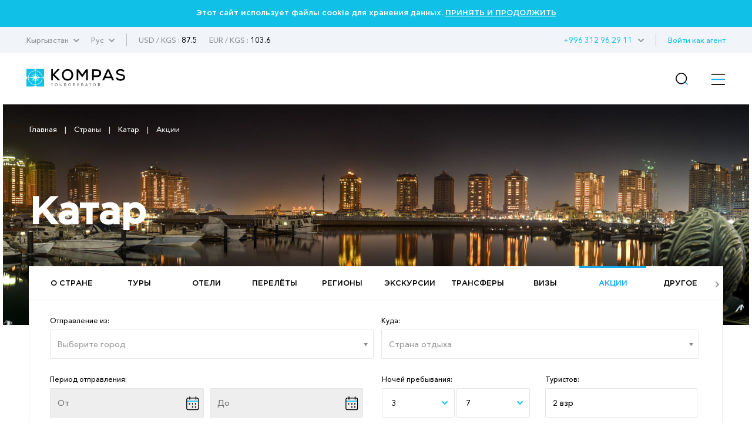

--- FILE ---
content_type: text/html; charset=utf-8
request_url: https://www.google.com/recaptcha/api2/anchor?ar=1&k=6LeYis0UAAAAAPm3diqDNDI7-L-CREEKr5iA-L8t&co=aHR0cHM6Ly9rb21wYXN0b3VyLmNvbTo0NDM.&hl=en&v=7gg7H51Q-naNfhmCP3_R47ho&size=invisible&anchor-ms=20000&execute-ms=30000&cb=i9zucwmkyfes
body_size: 48300
content:
<!DOCTYPE HTML><html dir="ltr" lang="en"><head><meta http-equiv="Content-Type" content="text/html; charset=UTF-8">
<meta http-equiv="X-UA-Compatible" content="IE=edge">
<title>reCAPTCHA</title>
<style type="text/css">
/* cyrillic-ext */
@font-face {
  font-family: 'Roboto';
  font-style: normal;
  font-weight: 400;
  font-stretch: 100%;
  src: url(//fonts.gstatic.com/s/roboto/v48/KFO7CnqEu92Fr1ME7kSn66aGLdTylUAMa3GUBHMdazTgWw.woff2) format('woff2');
  unicode-range: U+0460-052F, U+1C80-1C8A, U+20B4, U+2DE0-2DFF, U+A640-A69F, U+FE2E-FE2F;
}
/* cyrillic */
@font-face {
  font-family: 'Roboto';
  font-style: normal;
  font-weight: 400;
  font-stretch: 100%;
  src: url(//fonts.gstatic.com/s/roboto/v48/KFO7CnqEu92Fr1ME7kSn66aGLdTylUAMa3iUBHMdazTgWw.woff2) format('woff2');
  unicode-range: U+0301, U+0400-045F, U+0490-0491, U+04B0-04B1, U+2116;
}
/* greek-ext */
@font-face {
  font-family: 'Roboto';
  font-style: normal;
  font-weight: 400;
  font-stretch: 100%;
  src: url(//fonts.gstatic.com/s/roboto/v48/KFO7CnqEu92Fr1ME7kSn66aGLdTylUAMa3CUBHMdazTgWw.woff2) format('woff2');
  unicode-range: U+1F00-1FFF;
}
/* greek */
@font-face {
  font-family: 'Roboto';
  font-style: normal;
  font-weight: 400;
  font-stretch: 100%;
  src: url(//fonts.gstatic.com/s/roboto/v48/KFO7CnqEu92Fr1ME7kSn66aGLdTylUAMa3-UBHMdazTgWw.woff2) format('woff2');
  unicode-range: U+0370-0377, U+037A-037F, U+0384-038A, U+038C, U+038E-03A1, U+03A3-03FF;
}
/* math */
@font-face {
  font-family: 'Roboto';
  font-style: normal;
  font-weight: 400;
  font-stretch: 100%;
  src: url(//fonts.gstatic.com/s/roboto/v48/KFO7CnqEu92Fr1ME7kSn66aGLdTylUAMawCUBHMdazTgWw.woff2) format('woff2');
  unicode-range: U+0302-0303, U+0305, U+0307-0308, U+0310, U+0312, U+0315, U+031A, U+0326-0327, U+032C, U+032F-0330, U+0332-0333, U+0338, U+033A, U+0346, U+034D, U+0391-03A1, U+03A3-03A9, U+03B1-03C9, U+03D1, U+03D5-03D6, U+03F0-03F1, U+03F4-03F5, U+2016-2017, U+2034-2038, U+203C, U+2040, U+2043, U+2047, U+2050, U+2057, U+205F, U+2070-2071, U+2074-208E, U+2090-209C, U+20D0-20DC, U+20E1, U+20E5-20EF, U+2100-2112, U+2114-2115, U+2117-2121, U+2123-214F, U+2190, U+2192, U+2194-21AE, U+21B0-21E5, U+21F1-21F2, U+21F4-2211, U+2213-2214, U+2216-22FF, U+2308-230B, U+2310, U+2319, U+231C-2321, U+2336-237A, U+237C, U+2395, U+239B-23B7, U+23D0, U+23DC-23E1, U+2474-2475, U+25AF, U+25B3, U+25B7, U+25BD, U+25C1, U+25CA, U+25CC, U+25FB, U+266D-266F, U+27C0-27FF, U+2900-2AFF, U+2B0E-2B11, U+2B30-2B4C, U+2BFE, U+3030, U+FF5B, U+FF5D, U+1D400-1D7FF, U+1EE00-1EEFF;
}
/* symbols */
@font-face {
  font-family: 'Roboto';
  font-style: normal;
  font-weight: 400;
  font-stretch: 100%;
  src: url(//fonts.gstatic.com/s/roboto/v48/KFO7CnqEu92Fr1ME7kSn66aGLdTylUAMaxKUBHMdazTgWw.woff2) format('woff2');
  unicode-range: U+0001-000C, U+000E-001F, U+007F-009F, U+20DD-20E0, U+20E2-20E4, U+2150-218F, U+2190, U+2192, U+2194-2199, U+21AF, U+21E6-21F0, U+21F3, U+2218-2219, U+2299, U+22C4-22C6, U+2300-243F, U+2440-244A, U+2460-24FF, U+25A0-27BF, U+2800-28FF, U+2921-2922, U+2981, U+29BF, U+29EB, U+2B00-2BFF, U+4DC0-4DFF, U+FFF9-FFFB, U+10140-1018E, U+10190-1019C, U+101A0, U+101D0-101FD, U+102E0-102FB, U+10E60-10E7E, U+1D2C0-1D2D3, U+1D2E0-1D37F, U+1F000-1F0FF, U+1F100-1F1AD, U+1F1E6-1F1FF, U+1F30D-1F30F, U+1F315, U+1F31C, U+1F31E, U+1F320-1F32C, U+1F336, U+1F378, U+1F37D, U+1F382, U+1F393-1F39F, U+1F3A7-1F3A8, U+1F3AC-1F3AF, U+1F3C2, U+1F3C4-1F3C6, U+1F3CA-1F3CE, U+1F3D4-1F3E0, U+1F3ED, U+1F3F1-1F3F3, U+1F3F5-1F3F7, U+1F408, U+1F415, U+1F41F, U+1F426, U+1F43F, U+1F441-1F442, U+1F444, U+1F446-1F449, U+1F44C-1F44E, U+1F453, U+1F46A, U+1F47D, U+1F4A3, U+1F4B0, U+1F4B3, U+1F4B9, U+1F4BB, U+1F4BF, U+1F4C8-1F4CB, U+1F4D6, U+1F4DA, U+1F4DF, U+1F4E3-1F4E6, U+1F4EA-1F4ED, U+1F4F7, U+1F4F9-1F4FB, U+1F4FD-1F4FE, U+1F503, U+1F507-1F50B, U+1F50D, U+1F512-1F513, U+1F53E-1F54A, U+1F54F-1F5FA, U+1F610, U+1F650-1F67F, U+1F687, U+1F68D, U+1F691, U+1F694, U+1F698, U+1F6AD, U+1F6B2, U+1F6B9-1F6BA, U+1F6BC, U+1F6C6-1F6CF, U+1F6D3-1F6D7, U+1F6E0-1F6EA, U+1F6F0-1F6F3, U+1F6F7-1F6FC, U+1F700-1F7FF, U+1F800-1F80B, U+1F810-1F847, U+1F850-1F859, U+1F860-1F887, U+1F890-1F8AD, U+1F8B0-1F8BB, U+1F8C0-1F8C1, U+1F900-1F90B, U+1F93B, U+1F946, U+1F984, U+1F996, U+1F9E9, U+1FA00-1FA6F, U+1FA70-1FA7C, U+1FA80-1FA89, U+1FA8F-1FAC6, U+1FACE-1FADC, U+1FADF-1FAE9, U+1FAF0-1FAF8, U+1FB00-1FBFF;
}
/* vietnamese */
@font-face {
  font-family: 'Roboto';
  font-style: normal;
  font-weight: 400;
  font-stretch: 100%;
  src: url(//fonts.gstatic.com/s/roboto/v48/KFO7CnqEu92Fr1ME7kSn66aGLdTylUAMa3OUBHMdazTgWw.woff2) format('woff2');
  unicode-range: U+0102-0103, U+0110-0111, U+0128-0129, U+0168-0169, U+01A0-01A1, U+01AF-01B0, U+0300-0301, U+0303-0304, U+0308-0309, U+0323, U+0329, U+1EA0-1EF9, U+20AB;
}
/* latin-ext */
@font-face {
  font-family: 'Roboto';
  font-style: normal;
  font-weight: 400;
  font-stretch: 100%;
  src: url(//fonts.gstatic.com/s/roboto/v48/KFO7CnqEu92Fr1ME7kSn66aGLdTylUAMa3KUBHMdazTgWw.woff2) format('woff2');
  unicode-range: U+0100-02BA, U+02BD-02C5, U+02C7-02CC, U+02CE-02D7, U+02DD-02FF, U+0304, U+0308, U+0329, U+1D00-1DBF, U+1E00-1E9F, U+1EF2-1EFF, U+2020, U+20A0-20AB, U+20AD-20C0, U+2113, U+2C60-2C7F, U+A720-A7FF;
}
/* latin */
@font-face {
  font-family: 'Roboto';
  font-style: normal;
  font-weight: 400;
  font-stretch: 100%;
  src: url(//fonts.gstatic.com/s/roboto/v48/KFO7CnqEu92Fr1ME7kSn66aGLdTylUAMa3yUBHMdazQ.woff2) format('woff2');
  unicode-range: U+0000-00FF, U+0131, U+0152-0153, U+02BB-02BC, U+02C6, U+02DA, U+02DC, U+0304, U+0308, U+0329, U+2000-206F, U+20AC, U+2122, U+2191, U+2193, U+2212, U+2215, U+FEFF, U+FFFD;
}
/* cyrillic-ext */
@font-face {
  font-family: 'Roboto';
  font-style: normal;
  font-weight: 500;
  font-stretch: 100%;
  src: url(//fonts.gstatic.com/s/roboto/v48/KFO7CnqEu92Fr1ME7kSn66aGLdTylUAMa3GUBHMdazTgWw.woff2) format('woff2');
  unicode-range: U+0460-052F, U+1C80-1C8A, U+20B4, U+2DE0-2DFF, U+A640-A69F, U+FE2E-FE2F;
}
/* cyrillic */
@font-face {
  font-family: 'Roboto';
  font-style: normal;
  font-weight: 500;
  font-stretch: 100%;
  src: url(//fonts.gstatic.com/s/roboto/v48/KFO7CnqEu92Fr1ME7kSn66aGLdTylUAMa3iUBHMdazTgWw.woff2) format('woff2');
  unicode-range: U+0301, U+0400-045F, U+0490-0491, U+04B0-04B1, U+2116;
}
/* greek-ext */
@font-face {
  font-family: 'Roboto';
  font-style: normal;
  font-weight: 500;
  font-stretch: 100%;
  src: url(//fonts.gstatic.com/s/roboto/v48/KFO7CnqEu92Fr1ME7kSn66aGLdTylUAMa3CUBHMdazTgWw.woff2) format('woff2');
  unicode-range: U+1F00-1FFF;
}
/* greek */
@font-face {
  font-family: 'Roboto';
  font-style: normal;
  font-weight: 500;
  font-stretch: 100%;
  src: url(//fonts.gstatic.com/s/roboto/v48/KFO7CnqEu92Fr1ME7kSn66aGLdTylUAMa3-UBHMdazTgWw.woff2) format('woff2');
  unicode-range: U+0370-0377, U+037A-037F, U+0384-038A, U+038C, U+038E-03A1, U+03A3-03FF;
}
/* math */
@font-face {
  font-family: 'Roboto';
  font-style: normal;
  font-weight: 500;
  font-stretch: 100%;
  src: url(//fonts.gstatic.com/s/roboto/v48/KFO7CnqEu92Fr1ME7kSn66aGLdTylUAMawCUBHMdazTgWw.woff2) format('woff2');
  unicode-range: U+0302-0303, U+0305, U+0307-0308, U+0310, U+0312, U+0315, U+031A, U+0326-0327, U+032C, U+032F-0330, U+0332-0333, U+0338, U+033A, U+0346, U+034D, U+0391-03A1, U+03A3-03A9, U+03B1-03C9, U+03D1, U+03D5-03D6, U+03F0-03F1, U+03F4-03F5, U+2016-2017, U+2034-2038, U+203C, U+2040, U+2043, U+2047, U+2050, U+2057, U+205F, U+2070-2071, U+2074-208E, U+2090-209C, U+20D0-20DC, U+20E1, U+20E5-20EF, U+2100-2112, U+2114-2115, U+2117-2121, U+2123-214F, U+2190, U+2192, U+2194-21AE, U+21B0-21E5, U+21F1-21F2, U+21F4-2211, U+2213-2214, U+2216-22FF, U+2308-230B, U+2310, U+2319, U+231C-2321, U+2336-237A, U+237C, U+2395, U+239B-23B7, U+23D0, U+23DC-23E1, U+2474-2475, U+25AF, U+25B3, U+25B7, U+25BD, U+25C1, U+25CA, U+25CC, U+25FB, U+266D-266F, U+27C0-27FF, U+2900-2AFF, U+2B0E-2B11, U+2B30-2B4C, U+2BFE, U+3030, U+FF5B, U+FF5D, U+1D400-1D7FF, U+1EE00-1EEFF;
}
/* symbols */
@font-face {
  font-family: 'Roboto';
  font-style: normal;
  font-weight: 500;
  font-stretch: 100%;
  src: url(//fonts.gstatic.com/s/roboto/v48/KFO7CnqEu92Fr1ME7kSn66aGLdTylUAMaxKUBHMdazTgWw.woff2) format('woff2');
  unicode-range: U+0001-000C, U+000E-001F, U+007F-009F, U+20DD-20E0, U+20E2-20E4, U+2150-218F, U+2190, U+2192, U+2194-2199, U+21AF, U+21E6-21F0, U+21F3, U+2218-2219, U+2299, U+22C4-22C6, U+2300-243F, U+2440-244A, U+2460-24FF, U+25A0-27BF, U+2800-28FF, U+2921-2922, U+2981, U+29BF, U+29EB, U+2B00-2BFF, U+4DC0-4DFF, U+FFF9-FFFB, U+10140-1018E, U+10190-1019C, U+101A0, U+101D0-101FD, U+102E0-102FB, U+10E60-10E7E, U+1D2C0-1D2D3, U+1D2E0-1D37F, U+1F000-1F0FF, U+1F100-1F1AD, U+1F1E6-1F1FF, U+1F30D-1F30F, U+1F315, U+1F31C, U+1F31E, U+1F320-1F32C, U+1F336, U+1F378, U+1F37D, U+1F382, U+1F393-1F39F, U+1F3A7-1F3A8, U+1F3AC-1F3AF, U+1F3C2, U+1F3C4-1F3C6, U+1F3CA-1F3CE, U+1F3D4-1F3E0, U+1F3ED, U+1F3F1-1F3F3, U+1F3F5-1F3F7, U+1F408, U+1F415, U+1F41F, U+1F426, U+1F43F, U+1F441-1F442, U+1F444, U+1F446-1F449, U+1F44C-1F44E, U+1F453, U+1F46A, U+1F47D, U+1F4A3, U+1F4B0, U+1F4B3, U+1F4B9, U+1F4BB, U+1F4BF, U+1F4C8-1F4CB, U+1F4D6, U+1F4DA, U+1F4DF, U+1F4E3-1F4E6, U+1F4EA-1F4ED, U+1F4F7, U+1F4F9-1F4FB, U+1F4FD-1F4FE, U+1F503, U+1F507-1F50B, U+1F50D, U+1F512-1F513, U+1F53E-1F54A, U+1F54F-1F5FA, U+1F610, U+1F650-1F67F, U+1F687, U+1F68D, U+1F691, U+1F694, U+1F698, U+1F6AD, U+1F6B2, U+1F6B9-1F6BA, U+1F6BC, U+1F6C6-1F6CF, U+1F6D3-1F6D7, U+1F6E0-1F6EA, U+1F6F0-1F6F3, U+1F6F7-1F6FC, U+1F700-1F7FF, U+1F800-1F80B, U+1F810-1F847, U+1F850-1F859, U+1F860-1F887, U+1F890-1F8AD, U+1F8B0-1F8BB, U+1F8C0-1F8C1, U+1F900-1F90B, U+1F93B, U+1F946, U+1F984, U+1F996, U+1F9E9, U+1FA00-1FA6F, U+1FA70-1FA7C, U+1FA80-1FA89, U+1FA8F-1FAC6, U+1FACE-1FADC, U+1FADF-1FAE9, U+1FAF0-1FAF8, U+1FB00-1FBFF;
}
/* vietnamese */
@font-face {
  font-family: 'Roboto';
  font-style: normal;
  font-weight: 500;
  font-stretch: 100%;
  src: url(//fonts.gstatic.com/s/roboto/v48/KFO7CnqEu92Fr1ME7kSn66aGLdTylUAMa3OUBHMdazTgWw.woff2) format('woff2');
  unicode-range: U+0102-0103, U+0110-0111, U+0128-0129, U+0168-0169, U+01A0-01A1, U+01AF-01B0, U+0300-0301, U+0303-0304, U+0308-0309, U+0323, U+0329, U+1EA0-1EF9, U+20AB;
}
/* latin-ext */
@font-face {
  font-family: 'Roboto';
  font-style: normal;
  font-weight: 500;
  font-stretch: 100%;
  src: url(//fonts.gstatic.com/s/roboto/v48/KFO7CnqEu92Fr1ME7kSn66aGLdTylUAMa3KUBHMdazTgWw.woff2) format('woff2');
  unicode-range: U+0100-02BA, U+02BD-02C5, U+02C7-02CC, U+02CE-02D7, U+02DD-02FF, U+0304, U+0308, U+0329, U+1D00-1DBF, U+1E00-1E9F, U+1EF2-1EFF, U+2020, U+20A0-20AB, U+20AD-20C0, U+2113, U+2C60-2C7F, U+A720-A7FF;
}
/* latin */
@font-face {
  font-family: 'Roboto';
  font-style: normal;
  font-weight: 500;
  font-stretch: 100%;
  src: url(//fonts.gstatic.com/s/roboto/v48/KFO7CnqEu92Fr1ME7kSn66aGLdTylUAMa3yUBHMdazQ.woff2) format('woff2');
  unicode-range: U+0000-00FF, U+0131, U+0152-0153, U+02BB-02BC, U+02C6, U+02DA, U+02DC, U+0304, U+0308, U+0329, U+2000-206F, U+20AC, U+2122, U+2191, U+2193, U+2212, U+2215, U+FEFF, U+FFFD;
}
/* cyrillic-ext */
@font-face {
  font-family: 'Roboto';
  font-style: normal;
  font-weight: 900;
  font-stretch: 100%;
  src: url(//fonts.gstatic.com/s/roboto/v48/KFO7CnqEu92Fr1ME7kSn66aGLdTylUAMa3GUBHMdazTgWw.woff2) format('woff2');
  unicode-range: U+0460-052F, U+1C80-1C8A, U+20B4, U+2DE0-2DFF, U+A640-A69F, U+FE2E-FE2F;
}
/* cyrillic */
@font-face {
  font-family: 'Roboto';
  font-style: normal;
  font-weight: 900;
  font-stretch: 100%;
  src: url(//fonts.gstatic.com/s/roboto/v48/KFO7CnqEu92Fr1ME7kSn66aGLdTylUAMa3iUBHMdazTgWw.woff2) format('woff2');
  unicode-range: U+0301, U+0400-045F, U+0490-0491, U+04B0-04B1, U+2116;
}
/* greek-ext */
@font-face {
  font-family: 'Roboto';
  font-style: normal;
  font-weight: 900;
  font-stretch: 100%;
  src: url(//fonts.gstatic.com/s/roboto/v48/KFO7CnqEu92Fr1ME7kSn66aGLdTylUAMa3CUBHMdazTgWw.woff2) format('woff2');
  unicode-range: U+1F00-1FFF;
}
/* greek */
@font-face {
  font-family: 'Roboto';
  font-style: normal;
  font-weight: 900;
  font-stretch: 100%;
  src: url(//fonts.gstatic.com/s/roboto/v48/KFO7CnqEu92Fr1ME7kSn66aGLdTylUAMa3-UBHMdazTgWw.woff2) format('woff2');
  unicode-range: U+0370-0377, U+037A-037F, U+0384-038A, U+038C, U+038E-03A1, U+03A3-03FF;
}
/* math */
@font-face {
  font-family: 'Roboto';
  font-style: normal;
  font-weight: 900;
  font-stretch: 100%;
  src: url(//fonts.gstatic.com/s/roboto/v48/KFO7CnqEu92Fr1ME7kSn66aGLdTylUAMawCUBHMdazTgWw.woff2) format('woff2');
  unicode-range: U+0302-0303, U+0305, U+0307-0308, U+0310, U+0312, U+0315, U+031A, U+0326-0327, U+032C, U+032F-0330, U+0332-0333, U+0338, U+033A, U+0346, U+034D, U+0391-03A1, U+03A3-03A9, U+03B1-03C9, U+03D1, U+03D5-03D6, U+03F0-03F1, U+03F4-03F5, U+2016-2017, U+2034-2038, U+203C, U+2040, U+2043, U+2047, U+2050, U+2057, U+205F, U+2070-2071, U+2074-208E, U+2090-209C, U+20D0-20DC, U+20E1, U+20E5-20EF, U+2100-2112, U+2114-2115, U+2117-2121, U+2123-214F, U+2190, U+2192, U+2194-21AE, U+21B0-21E5, U+21F1-21F2, U+21F4-2211, U+2213-2214, U+2216-22FF, U+2308-230B, U+2310, U+2319, U+231C-2321, U+2336-237A, U+237C, U+2395, U+239B-23B7, U+23D0, U+23DC-23E1, U+2474-2475, U+25AF, U+25B3, U+25B7, U+25BD, U+25C1, U+25CA, U+25CC, U+25FB, U+266D-266F, U+27C0-27FF, U+2900-2AFF, U+2B0E-2B11, U+2B30-2B4C, U+2BFE, U+3030, U+FF5B, U+FF5D, U+1D400-1D7FF, U+1EE00-1EEFF;
}
/* symbols */
@font-face {
  font-family: 'Roboto';
  font-style: normal;
  font-weight: 900;
  font-stretch: 100%;
  src: url(//fonts.gstatic.com/s/roboto/v48/KFO7CnqEu92Fr1ME7kSn66aGLdTylUAMaxKUBHMdazTgWw.woff2) format('woff2');
  unicode-range: U+0001-000C, U+000E-001F, U+007F-009F, U+20DD-20E0, U+20E2-20E4, U+2150-218F, U+2190, U+2192, U+2194-2199, U+21AF, U+21E6-21F0, U+21F3, U+2218-2219, U+2299, U+22C4-22C6, U+2300-243F, U+2440-244A, U+2460-24FF, U+25A0-27BF, U+2800-28FF, U+2921-2922, U+2981, U+29BF, U+29EB, U+2B00-2BFF, U+4DC0-4DFF, U+FFF9-FFFB, U+10140-1018E, U+10190-1019C, U+101A0, U+101D0-101FD, U+102E0-102FB, U+10E60-10E7E, U+1D2C0-1D2D3, U+1D2E0-1D37F, U+1F000-1F0FF, U+1F100-1F1AD, U+1F1E6-1F1FF, U+1F30D-1F30F, U+1F315, U+1F31C, U+1F31E, U+1F320-1F32C, U+1F336, U+1F378, U+1F37D, U+1F382, U+1F393-1F39F, U+1F3A7-1F3A8, U+1F3AC-1F3AF, U+1F3C2, U+1F3C4-1F3C6, U+1F3CA-1F3CE, U+1F3D4-1F3E0, U+1F3ED, U+1F3F1-1F3F3, U+1F3F5-1F3F7, U+1F408, U+1F415, U+1F41F, U+1F426, U+1F43F, U+1F441-1F442, U+1F444, U+1F446-1F449, U+1F44C-1F44E, U+1F453, U+1F46A, U+1F47D, U+1F4A3, U+1F4B0, U+1F4B3, U+1F4B9, U+1F4BB, U+1F4BF, U+1F4C8-1F4CB, U+1F4D6, U+1F4DA, U+1F4DF, U+1F4E3-1F4E6, U+1F4EA-1F4ED, U+1F4F7, U+1F4F9-1F4FB, U+1F4FD-1F4FE, U+1F503, U+1F507-1F50B, U+1F50D, U+1F512-1F513, U+1F53E-1F54A, U+1F54F-1F5FA, U+1F610, U+1F650-1F67F, U+1F687, U+1F68D, U+1F691, U+1F694, U+1F698, U+1F6AD, U+1F6B2, U+1F6B9-1F6BA, U+1F6BC, U+1F6C6-1F6CF, U+1F6D3-1F6D7, U+1F6E0-1F6EA, U+1F6F0-1F6F3, U+1F6F7-1F6FC, U+1F700-1F7FF, U+1F800-1F80B, U+1F810-1F847, U+1F850-1F859, U+1F860-1F887, U+1F890-1F8AD, U+1F8B0-1F8BB, U+1F8C0-1F8C1, U+1F900-1F90B, U+1F93B, U+1F946, U+1F984, U+1F996, U+1F9E9, U+1FA00-1FA6F, U+1FA70-1FA7C, U+1FA80-1FA89, U+1FA8F-1FAC6, U+1FACE-1FADC, U+1FADF-1FAE9, U+1FAF0-1FAF8, U+1FB00-1FBFF;
}
/* vietnamese */
@font-face {
  font-family: 'Roboto';
  font-style: normal;
  font-weight: 900;
  font-stretch: 100%;
  src: url(//fonts.gstatic.com/s/roboto/v48/KFO7CnqEu92Fr1ME7kSn66aGLdTylUAMa3OUBHMdazTgWw.woff2) format('woff2');
  unicode-range: U+0102-0103, U+0110-0111, U+0128-0129, U+0168-0169, U+01A0-01A1, U+01AF-01B0, U+0300-0301, U+0303-0304, U+0308-0309, U+0323, U+0329, U+1EA0-1EF9, U+20AB;
}
/* latin-ext */
@font-face {
  font-family: 'Roboto';
  font-style: normal;
  font-weight: 900;
  font-stretch: 100%;
  src: url(//fonts.gstatic.com/s/roboto/v48/KFO7CnqEu92Fr1ME7kSn66aGLdTylUAMa3KUBHMdazTgWw.woff2) format('woff2');
  unicode-range: U+0100-02BA, U+02BD-02C5, U+02C7-02CC, U+02CE-02D7, U+02DD-02FF, U+0304, U+0308, U+0329, U+1D00-1DBF, U+1E00-1E9F, U+1EF2-1EFF, U+2020, U+20A0-20AB, U+20AD-20C0, U+2113, U+2C60-2C7F, U+A720-A7FF;
}
/* latin */
@font-face {
  font-family: 'Roboto';
  font-style: normal;
  font-weight: 900;
  font-stretch: 100%;
  src: url(//fonts.gstatic.com/s/roboto/v48/KFO7CnqEu92Fr1ME7kSn66aGLdTylUAMa3yUBHMdazQ.woff2) format('woff2');
  unicode-range: U+0000-00FF, U+0131, U+0152-0153, U+02BB-02BC, U+02C6, U+02DA, U+02DC, U+0304, U+0308, U+0329, U+2000-206F, U+20AC, U+2122, U+2191, U+2193, U+2212, U+2215, U+FEFF, U+FFFD;
}

</style>
<link rel="stylesheet" type="text/css" href="https://www.gstatic.com/recaptcha/releases/7gg7H51Q-naNfhmCP3_R47ho/styles__ltr.css">
<script nonce="0KMGrBZtVM_dsbNcdig6AA" type="text/javascript">window['__recaptcha_api'] = 'https://www.google.com/recaptcha/api2/';</script>
<script type="text/javascript" src="https://www.gstatic.com/recaptcha/releases/7gg7H51Q-naNfhmCP3_R47ho/recaptcha__en.js" nonce="0KMGrBZtVM_dsbNcdig6AA">
      
    </script></head>
<body><div id="rc-anchor-alert" class="rc-anchor-alert"></div>
<input type="hidden" id="recaptcha-token" value="[base64]">
<script type="text/javascript" nonce="0KMGrBZtVM_dsbNcdig6AA">
      recaptcha.anchor.Main.init("[\x22ainput\x22,[\x22bgdata\x22,\x22\x22,\[base64]/[base64]/[base64]/[base64]/[base64]/[base64]/[base64]/[base64]/[base64]/[base64]\\u003d\x22,\[base64]\\u003d\\u003d\x22,\x22w71OwpvDnsOdwrgpGm3DjB4awr0eL8O2TmdvXcKNwo9KTcO9wpXDosOAFV7CosKvw7vCuAbDhcKhw4fDh8K4wqEewqpyeWxUw6LCmCFbfMKxw6PCicK/YMOcw4rDgMKPwplWQGh1DsKrMcKYwp0TLsOYIMOHBMOmw5HDumLCvGzDqcKywp7ChsKOwqxGfMO4woTDuUcMDifCmygBw6spwoUcwrzCkl7CiMOZw53DsnR/wrrCqcOJMz/Cm8Orw7hEwrrCjA9ow5tWwoIfw7pJw5HDnsO4Y8Oowrw6wr9jBcK6DcOiSCXCvkLDnsO+VcKmbsK/wq9Tw61hHcOlw6cpwqxCw4w7IcKkw6/CtsO2c0sNw7IAwrzDjsO4B8OLw7HCrsKkwodIwqvDisKmw6LDosOyCAYhwrtvw6giPA5Mw5N4OsOdAcOLwppywpxEwq3CvsKqwrE8JMKbwoXCrsKbNG7DrcK9dwtQw5BiMF/CncOTMcOhwqLDtsKew7rDphoow5vCs8KcwrgLw6jCrhLCm8OIwqTCgMKDwqc0MSXCsFZYasOubcKwaMKCA8OOXsO7w75QEAXDgsKGbMOWfwF3A8K0w7YLw63CqsKKwqcww7XDs8O7w7/DpV1sQzRwVDxuOy7Dl8Oqw7DCrcO8TTxEABXCtMKGKlFpw75ZZnJYw7QYeS9YEsKXw7/CoikZaMOmVsOxY8K2w59bw7PDrTF6w5vDpsOcW8KWFcK0GcO/[base64]/[base64]/CvcOGIMOHw5VrwrweaMOvwqvDt8KmaTLCnTd1w5XDsynDknwuwrRUw4XCv08uZy4mw5HDpn9RwpLDuMKew4ICwrELw5DCk8K9RDQxNgjDm39hYsOHKMONR0rCnMOAQkp2w7jDscKIw5zCtELDtsK4Z18UwqV/wrXCnmHDmsOHw7fDu8KVwqnDpsKYwp9JYcK4KkJvwqELXkJnw7s7wrPChsOGw6duKsKebsOxKcK0MRTCrmfDnyETw77CrMKybiwGcE/Drw0OB2/CnsK6cWvCoQXChVzCtlgow6xFKxLCu8OnY8KzworCisKXw7DCpXQLFsKFfDnDisKVw4zCqwXClxzDlsOKU8OxfcK1w4xFwo3CnTtbMmhSw7Zjwr1ABjdOLEYgw6c8w5p/[base64]/Dkip3ISLDjWTDnsKvFCpZGmXDvGt0w5cqwqXCvcOMwofDj1vCv8KuOMOPw4zCowQNwprCgE/DikATU0/CoCBVwo9CNsO7w4kYw5Bxw7IBwochw6hEScK4w4cVw5fDmmE8EDDClsKWWsOLPMOCw40BAsO1fDfCplo3wqzCgzbDsmVOwqk3wrkUIhs7KyPDnyjDosOqGsOmcy/Do8KUw6VyGzR4wqzCo8KpeQTDkAVYw5vDj8KEwrfCjsKzW8KvXFhfbQhbwrQsw6x5w4JRwrTCtETDlwfDvFhRw5HCkHMmw6krMV5twqLCpyjCq8OGKDhtfBTDpWbDqsKIEmTDgsOaw5JGcEE/[base64]/[base64]/DuihOwpJjZcKYGRUCN8ONw6XDvMOIwrrDkMOzQ8OywqgqaMK3w7vDosOlwrzDj2ckfSLDgmwNwqbCv1rDhz4NwpgGDcONwpTDuMO7w6PCtsO5MHrDrQIxw4jDosOJE8OHw49Lw6rDvUvDqzHDo3bCqGdpe8O+cR/DpgNhw7DDgFYBwpxJw60LG3PDtcOnCsKwc8KPesOGSsKxQMOkaDBiLsKoRcOOZGF2w5rCryHCqFvCqhHCilTDn01qw5YWPcO1Si5UwqzDjXFuE2XCrF0QwpnDlXDDr8K+w6PCpRk0w4rCujMawoPCpMOOwr7Dg8KAD0HCscKDHToGwqcqwo5JwrzDqG/CgyHCg1FGV8Ohw7QLcMOJwo4LSlTDpMOKMUBWM8Kdw5jCv1vDqSIRACxQw5rCvMKLeMOmw6J7wpYFwrMtw4JIV8KJw4XDs8OYDC/DlcOgwp/[base64]/DkcK8w7HDnzEgw4lCeE1zw4JBVhhvRSDDksOrPz7CnUnCiRTCksONCxTCgMKKDGvCnE/CgyIEDMOxwr7CvWnDu1BiFEDDrVfDlMKDwrwhB0MISsOhUsKHw4vCnsOuIhLDqDHDtcOHB8OWwrHDksK5dDfDjCHDolxCw6bCqsKvOMOaY2lDdVbDosO9FMKDO8OEU0bCs8OTCsKUQxfDnWXDqsOtMMKawqZrwqHCvsO/w4HDsho4FVfDlTQ8wpnCq8O9SsK9wo3CsA/CgcOfw6nDvsO4Ch/ClsKZCW8Gw706LVfCu8KWw4PDqMOWNF50w6klw4vDiAVTw4dsZ0XCjQBow6PDhl3DvjPDrcOsamLDrsKbwoDDrsKHw4oGQCtNw401CMOsS8OpHQTClMKwwqfCtMOKMcOQwp0FBsOewo/Cg8K8w6tiIcOaRcOddRPCvcOFwp18wpZRwqvCmV/CvMOuw4bCjSPCpsKlwqHDkMK/MMOhEnFow7fCpT4Fb8Kowr/DhMKJw7bCisK8TsKzw7XCgsK6FcOHwqfDrsKewofCsy0nQUh2w5zCmgzDj3w2w4ItDRphwq4LZsOVwogVwqzDqcOBB8KAQSV1OlPDuMO1Lw4CCMK1wqgoecKKw4DDkm88c8KqCsOiw7bDiz3DucOqw5B6McOLw4bDsQtzwo3ClcO7wrcrMRxWdsOGYA/[base64]/[base64]/[base64]/DhH/CmgjDvcOZCSIsw6jDqsKhfEPCq8ORNsOVwpdDw6fDjMKXwoDDtsOJw4nDjcKhHsKfVmPDksOEZl4ow43DnA3Co8KlLMKYwqRAwo3CpcO7wqIDwrPCgmofYcKbw6YhJWcTa38pVHgfYMOyw6QGcyHCpxzCqy0cQkXCp8O/w4Z5F11EwrYvV217Cwtdw6gjwo5Vwq0cw6PDpg3DhknDqBvCoTfCrxFiHW5HV13DpUheG8KvwonCsWPCgsKAb8O1IcO/w7DDqsKeFcKBw4B+wqTDnALClcK1dzYtIR8zw6UyIgVNw5wowoQ6MsKZSsKcw7IQMBTCkxfDsF3CmMO8w4hXWk9FwozCtMKtNcOiesKrwqbCtMKgYA99AyrCglrCicKeQMOAHcK0LETCisKHSMOqS8KDWMK/wr/[base64]/CpsKHOxPDkl5/YDrCokTCnMKAFl/DmEE7wrrDnsKywpPDuGTDrE1+wpjCsMOHwrwTw4fCrMOFRcOFCMK9w6TCkMOiFzRsFUzCncO1KsOuwpZSLsKuIBDDgcO/[base64]/DtsOaGMKPD1nDqMO/wqV+woDDtMOcIcKrwpBCw7YxG1EOwq5/P0rCvx/CvyvDgmLDsWbCgEJ5wqfCvyfCp8KCw4vCuBjDsMOcdFouwqVXwpd7w4/DqsOuCglXwpBqwptiXsOPaMO/e8K0b2o6C8OpHjXDl8ORUsKqckBQwp3DmMOrwoHDg8O/PmEnwoULFDrCs2bDp8OpHMKXwqHDqjHDucOnwrd4w7MxwqlSwrdIw4LDkRFHwppJYT4kw4XDssKgw7DDpsK6wpLDvcOZw4VCWzskbcKzwqwObhYpBH4HagHDlsKKw5Y9VcOqwpxvQ8K0BGjDlyXCqMO2wrvDoAUlw5/DpFJXHsK0worDj2F/RsOxQHbDqsKVw7jDlsK9KcO9YcOZwpXCuSbDqwNEEzXDjMKcEcKpwqvCgEbDlcKlw5waw6zCuWLCh0vCtsOTe8Ocw60QQsOJw47DoMO8w6B4wpjDh0bCuhpvYDEZDXk7QcOvdXHCrxHDqMOAworDqsOBw4Inw47Cng1awqBzwp7DpMK9bxkbGMK/PsOwQcOXwqPDtcO2w7zCm1PDsg13NMO5D8KiUcKDO8OJw63Do00Twq3Cl0hdwqovw4UIw73Cg8KjwqTDnUjDsRTDhMOtairDjnHDg8OvNV4gwrA6w5/DucKOw4tZAGfCjMOGAG16E0UOKMO/wqxQwrtCNix4w4hEw4XCiMOuw53CjMO2wqJ9Z8Krw5tGw7PDgMO2w6VnbcOsXArDtMKZwpZLDMKuw63DlMOCQ8OEw5Byw7AOw4Z/wpfCnMKKw4YbwpfDlnPDuFd7w6nDpEXCsTNgTzTDpnzDiMOfw53CuWjCssKiw4HCvgLChMONZsKIw7/[base64]/Cg8OGwq3CvsO1F8KQwpQgf8O6TcKOQcOpHU51w7LCg8KlbcKdeTccP8O4PGrDrMOlw6B8UAPDhgrCigzCqcOJw6/Dmz/CjRfCq8O3woUiw4tewr4mwoTCusKhw7XCij9Yw7tWYXfDpMO1woNrBEckfnhvEknDgsKmax4fA19uYcOiMcONFsKQdx/[base64]/woDCrMKNLyPDhcOyw4AhKsK2EQTDiVXDo8Knw7DDsA3CqcKLdCHDgx3Dpx1zcsKLw5AQw6w/w6kywo98wroOfGd0LHdhVMKMw6rDscKJXV/Do1DDlMOSwoIuwpHCl8OwGyXClyNhOcOGfsO1OGTCr3klI8KwcE/CiBTDnAklw59sOlHDhxVKw446RSHCpkrDqMKPTxfCoV3DnnbDocOhIlMoMkYjw65gw5Euw7VTdRJ7w4nCpsK1w6HDtjYbwqYcwoLDhMO+w4Quw4bDicO/[base64]/[base64]/CjjHDtMOQw4lEHiHCqMK7YzbDusKzw45Nw6xvwqN0H3/DnsKSM8OXd8OneGx/[base64]/O8KswovDmGccTMOlwpDDtsOxQRMnw6fCqsKNwrF1MMOAwpDCoGYDRXzDtTTDtMOKw5d3w6bDjMKDwrXDszTDtAHCnSXDj8KDwo93w6dweMKUwq5IYDAqIMKudzFdBsKkwpdowqnCrBTDiEjDknXDlMKawpDCrn/DvsKawr3DjkjDn8Osw5LCr3Mgwp4Rw65owpQPeG4SLMKIw6wPwqXDiMOgwpTDncKvfmjDk8K1YU0PXsKobMO6e8KSw6JwI8Kgwq4RLz/Dt8Kbwq3CgU1VwovDpAvDjinCiw09LkdWwqrCqnfCgsKXXcO/w4g+PsK4FcO9wrHChkdBFW0tJsOsw6wJwpdlwqhZw6TDsAbCncOOw5Iww4zCuHUIwpM0TcOLNWHCm8KqwpvDqRLDgcOlwoTCshh3wq5YwowPwpx4w6w/AsO1LmTDuG3CisOEfX/CmsKVwoHCjMOwCSFCw73DlTZdXjXDvXXDoVgJwqxFwqvDjcObKTZCwp4kJMKiQwnDsVh/cMO/woXDnTDCs8K2wrVYaSfClAErMWrDrG8Awp/DhGJow4TCo8KTb1DCnMOWw5fDvxVTKU1kw5wMFTjChFBrwqLDr8KRwrDDlyzDs8OPQn7CtW/DhlxpB1scw7JUHMOQIMKqwpTDuR/DuDDDo1d6KVpHwrt9GsKOwrdBw48Le0trbMOYIkbCncOPBHUjwoXDmEDCtU7DhznCtEV4XmE7w7xWw4XDjWTCglvDmcO3w7k+wpjCjlwIDhIMwqPCiHgEJiFyEhvCr8OHw7U/wrI1w6E6MMKJZsKdw6MFwqwRS3/[base64]/CtsO3wr7DncKYSMOgBsOlEcOrSMKFGsKcZx7DpFQGDsKrwoLCncK7wqHCh3ouMsKJwpLDmsO4R0odwoLDhcKcMV/CvFU6UzTChjclaMOfZjLDtS8RU33DncKmWj3CsEIQwrZGO8Ogf8K9w6XDvMORwqFWwr/DiBvCr8K3w4jChGh1wq/CjsKOwpFGw61BLsKIwpYeAcOeFGoxwpHCksKUw4JHwpROwp/[base64]/VMOew4DDmhXCjkrClcKIwovDscKQNEbDmEvCmhfDrsKzHMOVOFkbc3Umw5TChidDwr3CrsOoU8Kyw7fCrRFKw557S8KjwpAsNB1OIRDDuF/[base64]/CqTLDiylqw75yw4/[base64]/LBYswr/CusKME8Oiw7cgIMKpWRZ4THxWwoh4T8KCw6XCuGrCjgjDpnI0w7nCs8Otw77DucOReMKNGB0ywp1nw5VMY8OWw55hJHQ3w7NYPlcnEMKVwo7Ck8O3X8OowqfDlBTDgDTCtg/Coht0C8Kdw6UWw4cJw6Iiw7Niw7jDpX3DlQdiYBhHVWvDg8OFcsOkXHHCn8K9w45AKyoBKMOYw4g/JWRswrsyMMK5wqEeBQ/CvlnCmMK3w79hbsKtCcOWwrzCisKAwqgUCsKne8O0YcOcw5cCX8OyOSs4UsKYHwvDr8OEw69cCcO1IXvDlcOUwoDCsMK+wr9DIVdkF0tawqvCoCAgwrAhOV3DuH/CmcKTdsOfwonDhAxtP3fCpiXCl03Cq8OOS8K3w5TDmWPCsXTDsMKKTnQiN8O+CMKaN2AXGkNXwobCpzRFw7LCl8K7wos6w4DCtsKFw5gfOFU8FcKWw6jCqxc6HsOZG29/IgNCw7UfI8KIwqfDrx5CZE5sFMOrwr0lwq4nwqDCp8O5w4UGTsO7bsOhNDbDocOow69zbcK/MVs7TsOCdTTDpRlMwrsYKMKsLMOWwqoJVA0vB8KcKD/CjUNUGXPCjkfCkmB1bcOiw7vDr8KrXQpQwqQIwpNzw6lUYBEhwq0ww5PCpSrDh8OrH3Y3HMOuY2Ugwqh4IGd6CnsvLwRYHMK9VMKVYsOyA1rCowLDhihewoBKfAsGwonCrcKFw7/DmcKeelbDkEYfwrEnwp9VW8KsC1nDkAtwZ8OqFsK1w4zDkMK+Dk9zNMO/JmNnwo7CgHM3ZG5PRxNQf0dtf8O7LcOVwokmMcKTBMOvK8OwC8O4AMKaCcKiNMOCw7UNwpUAFcOJw4RcblcQAGx9PcKZPwBICWZRwqnDv8Oaw6Jqw6ZZw4gvwql5bAh6UU3DssKXwqocGH7DjsOTXcK4w6zDv8OtQ8O6ZCbDk0vCmh8pwqPCssKIcQ/CqMOoYcK6wq4jw7LDqA8gwrMFIF4bwrnDlWLCrMOkNMOZw4zDrcKVwpjCsEDDu8K1fsOLwpc4woPDscKLw67CusKiM8KiRWFsTMK5MzPDpgvCocK+MsOXwp3Dj8OqOTkZwqrDuMOtwoovw5fCpinDlcOaw6vDlsOyw5vCtcOSw4wpXwtAOh3Dn2ExwqAEw4paFn58JF/DssOnw7jCgVHCiMKqGSHCkz/[base64]/DqjDDjcKdwqdbXg7Cu8KeATDDucKdfUnCgwXCvWxjW8KHw6TDlMKSwrt4AcKkWcK/wrB/w5jCgWBXQcOXUsOFbiA0wr/[base64]/[base64]/CpyJcwqQkJcKYwp/DsXBlfW/DnQTCgkkzw5HCsRBxX8OXIWXCp1XDtWdcR27CvMOQwpJacsK9GsKnwoxKwqQUwpMcD2RywqPDi8K3wrbCm0RuwrLDjh4jGR9UJcOswpfCin/Cq3EQwpfDrD0rTUA5WMOaSi3CoMKkw4LCgcK/QQLDmzZFTsOKw58lQ1bChMKiwphfIU4sPMOQw4fDhg3DpMOSwqIsWUTCmwB0w4VTwqZuF8OoJjfDvkTDvMOvwoNkw6JPBU/DrMKqQDPDt8O+wqbDj8KrTXRLNcKiwpbDiUgIfmU/[base64]/[base64]/CgUULwoXDpsKJw5suwq7Dq8O/[base64]/Dp8K0NcKjw6/CjsKkVmp9TTzDkMKfW8Kdw5bDrF/DkmPDo8KVwqTCkSQGDsOHw6TCvB/DnjLCv8OtwpnDisOfWUlsNm/DjF0JXgJZMcOHw6vCrXphck9xawvCvsKObMOtfcO+FsKGI8OxwpV4OgfDocK9H0bDncKkw58qF8OHw4tqwp/CsmdiwpTDgkwQNMOycMOeeMOVGQXCoyTCpC5xwrXCujTCtkR2E1PDqsKvacOvWi7Du3x7McOFwqdsMAzDqS1Qwoltw4XCjcORwrVBWSbCuTLCpgAnwpbDl2ImwrDCmA1ywqrDjmJJw4rCqSkvw7QQw5UiwoYIw49dw6oka8KcworDug/[base64]/ZsOCLUpQXDowwp4Uw7Fiw7bCvzDCqB8OLMOBcBDDj3EWH8OGw5/ChgJKwprCkD9JVVPCunPDojYLw4Z5F8KCRTRww64mM0pzwqjChU/Dg8KGwoQIHcOlIMKCFMKvw7lgNsKIw4bDu8O4cMKgw7XCksOfGVjCk8KOw4cvO2XCsi3DhhoCDsKgQ1Q/w5PCu2LCjsO1T2vCkARmw6pXwqfCmsKzwpjCosKbeifCsHvDu8KMw7jCssKre8OHw5gww7bCkcKfcxEHST9NK8KNwozDmnDDhArDsgguwqd/worCrsOqI8KtKjfDtm0lacOIwprCi30rXXsSw5bDiAp6woQTR13CoznCk3dYAcKEwp7CnMKvw4oNX3jDusOKwqjCqsONNMOVQsOnecKSw43Drn7Cv2bDp8ORS8OdCF/[base64]/DoMO0w6EkQ8KlRMK9CQvCqjMrwpLCncOMwo8gw5XDqcKswrbDiGMoMsOmwrrCncKWw4NBWsK7W0nCqMK9K3nDm8OVesO8aAQidFgDw5Y2BzlqRMOlPcK5w6jChcOWwoQXb8OIScKuNGFhNsKzwo/DsUvDtHfCiFvClm1WOMKCXcOQw75Dwo4swrd4YwLDgsKzKg/Dj8KXKcKmw7lUwrtBB8OSwoLCqMKPwoLCiRfDh8KKwpHCtMK2bzzCk2oSKcOGwpfDlsOswq0xL1syITfDqjx4wpHDkHEHwoPCpMONw77Cl8OuwpbDsU/DmMO5w7jDq0/CtATCj8KSCC1Uwq97VGrCusO7w4vCsULDnFzDncO+Mixewrkww7oWRGQveWsCUQxTB8KFQ8O7BMKNwqHClQ3CmcO8w5FfTB1fA3/CimkEw43CicOow53Cmkogwq/DmHVpw6/ClQBvw7UMQcKswpBZJMKew7QyRAQXw7zDumpECGgrX8OPw6pbVictJcKXVDbDk8KYOlTCtsOaE8OAI1XDlsKPw78mPsKXw7c2wp/Dn3Brw47ClX3Drm/Dg8Kcw5fCpgNKL8O0w6IkdDPCicKdFGYewpAYHcOvEg4mUsKnw55rVcO0w4rDkFfCh8KYwq4Sw7l2A8OWw6MiUldlACUHwpc3fRnCj04/w6zCo8KSWjsHVMKfP8K6CihdwoXCt3JEFzUrG8OWwofDkCZ3wolhw7c4A1rDogvCqMKVacO9wrjDjcO+w4TDkMOBNDfCjMKbdSnCq8OpwqFkwrDDsMOnw4FOE8OHw5tuwrgqwoLDmXQmw6g1W8OJwogtHsORw7nCosOUwoZqwr7DisO/A8Kcw7sNw77CmQs/[base64]/Dh8OtwonCk8O0HjzCrsK3wpMpwpkfw70OF8O8RVFwHMOeZcKODcOwFzTCkTYaw7PDvgEUwpBBwrYKw5LCkWYCF8OXwrTDjlg6w7zCnmzCsMKjMF3Dt8O7EWRbfR0lGsKUwqXDiVXCuMO0w73Cp3/Di8OCcyvDlSBowq0lw5ZKwp/CjMKwwosWEMKxFkrChGrCoEvCnhrCnXUNw63Dr8KZEhwYw4wtQsO7w5MPX8OzGG1hQcKtcMOfWsKtwq7DhmPDt110UsKpMx7CuMKTwpPDkGp7wq09EcOgNsOhw5TDqSVfw6DDj3Few5LCiMK9wovDosOkwpHColLDjndow5/ClRTCjMKPP2QEw5TDoMKNO3bCrcKfw6szIX/DjVXClcK+wqrCizEhw7PCtx3CosOSw54QwrxDw7zDllcmP8K4w7rDv2QnUcOvRcK3AT7DgsKxDBzCgMKHw4sTwr8VeTXClMOvwosHaMOkw7APYcKQUsOqIsK1KwZtwoxHwpcYwobClUfDmznChMOtwq3CvsKxacKBw4/CqDfDlsKbV8OdQhIuHThHI8Klw5zDnzEtw4XDm2TDtRjDnw1fwojCssKHw61Ub3Mjw6rDiVnDtMOTex4aw4gZasKDw6kewpRTw6DDhVHDiER2w4sdwppOw5DDr8OYw7LDq8KQw416B8KUw57CsxjDqMO3R3XCvXrCmsOzPz/DjsK/[base64]/CiFldwpPDqBk7FFrCjm1mwobCrWTDgHfDisKFR24Dw6TCpS7DiA3Dh8KEw6nCk8K+w5Zywp9QOW3DtG9Bw7fCuMKhKMKQwrbCksKFwqgPJ8OoHcK5woBow64JcQcDbAvDtMOtw7fDoS/CpDnDhnDDkzEAWkZHWSfCkcO4Y14DwrbCqMKmwp8mAMOLwpAKFRDCkxoqw63Dh8KSw7jCvWZcaBXCjy59w6g8aMOawofCqHbCjcKJw7BYw6cowro0w7Aqw6vDrcONwqHCqMOdIcKGw7hTwo3CngACbcOXBsKQw5rDiMK4wpzDgMKhZcKaw6zCjxBKwrFPw4lVdDPDhV/DhjVmZBUmw5FAacKiLcOxw5JEUMOSE8OJZFkjw7jCqcOdwoTDkUzDpzPCjn5Aw6ZxwphJwqbCqip4w4HCqR8pAcKmwrN2wpPCoMKcw5tswrUiOsKOZ0vDmV1MP8KcDAslwpnDvsOuYsOTOSIuw7FrS8KoL8KUw4hWw6HDucOYSnYYw4c/w7rCulXCvMKnbsOJIGTDtsO3wrcNw7w6w5DCi3zDiGQpw4MRAH3DtAcvQ8O1wqjCpAsZw43Cs8KAW0oEwrbCu8OYw7vCp8OCdCALw4xWwoLDtg8/QkjDhjPCq8KXw7TCqkgIEMKDC8KRwo3Ckl7DqQDCmcKreAhfw7JhE0jDhsOLCMOow7DDsRLCncKmw6s7fF9jwp7CusO4wrc7w6bDv33DgCbDmk0Uw7bDhMKow6rDp8Kmw4bCpigqw48/dcKWLE/[base64]/DmsORwr0QWMOhB8K/wqDDqcKxwrdJX3A4w7gFw6LCjg7CiyQHZQEKcFTCusKRbcKXwoxTKMODe8K0TCxKVcOmDDUYw5hAw50dJ8KVTsO9w6LCi2jCpCsiEMKlwq/DrCADcMK+UMKrKVsiwqzChsOhSGnDgcKrw7ZhZhfDjcKQw7trVcO/ainCmgNuw5Muw4bDh8OTXcOswqTCmcKkwr7Ct3Fxw4zCicOsOC/Di8Ovw5R8JcKzMiw4AMKPQ8Kzw6jCpG0JHsOocsKyw6HCnwPDhMOwQMODPC/[base64]/wr8CwpvCv8O5wp0+wp/Dj8O3w77DuMOObcO+dGzCqEt2wprCk8K2w5JpwpjDtsK4w6U7O2PDg8OUw69Uwot6wo/DrwUSw7hHwqPDrR0uwrpCHHfCoMKmw71QL1IFwo7CsMOaFQ1RbcOYwo0Bw7pBdQRmacOQw7UYPkI+UDERwp97XsOCw7t/wpwzwoDCj8KHw4B+DcKsSVzDosOOw77DqcKKw5pDA8O1dcO5w7/CsRBDBMKMw5bDlMKNwooCwpDDqAQUfsK4RE4UDcOAw4MLQcOcc8O6P3fCuVtbP8KJdCrDo8OFCX3DtcK2wqbDnMKWOsKDwr/[base64]/[base64]/ZgA9AFjCrcODwoUAwqVRZMK3CMKNwqDCssO+PXVJwrB7UMOLBMKsw7jCi15aPcKRwrNxBig+DcOEw7rDnDTDrsOAw5/Ct8K7w5/CksO5K8KhZxs5VXPCrsKNw58DHsOBw4rCrz7DhcOmw7bDk8Kuw6zDpcOgw5rCp8KTw5Idw5Zhwp3CqsKtQSTDmMKoIxBow7MJXj4bw7/[base64]/KhPDhn/Cq8OSworCvMK9wqzDuMOgBXoGwp4kUwh0GcOFXADDhsOjScKEEcK2w77CjjHDtAouw4Unw65Iw7/DvGNOTcOjwpTDqQhOw7pTQ8OowqrDucKjw65tC8OlPAxyw7jDvMKFDMO8L8KcKMOxw58Xw4rCiCQ+wo4rLAIgwpTDhsKowqvDhWNJVcKHw6fDlcK/PcOqJ8KRBCEpw6AWwoXCtMOgwpXCrsOIcMKrwr9Bw75TdcKgwr3CmF9CYcOcLcOVwp18E1PDs1LDu3XDnE/DiMKdw4V5wq3Dg8ONw6lJPCbCuD7Dpx1Fw6wrSTXCuGbCtcKVw45eNgUpw6/CgsO0w5/CosKPTQUKw6RWwph9X2J0T8KeC0XDq8OPwqzDpMKkwpvCkcOTwo7DoB3CqMOALHzCrSQfO3NnwqLClsOBAMKHFsK2IG/DssKUw7QBWsK4EmZ1dcKHTsK8SC3ChmDCnMOIworDh8KuWMObwpnDq8KNw7HDnRBpw7wCw5oPPHEuXC9vwoDDpiPCtH3CghXDgjHDoGfDtCPDgsOQw4QhGUbCgklwB8O4w4ckwozDsMKUwpk+w79IFsOBMcK/w6BEBsK+woPCt8Kvw45Mw55ow4QRwptKRMOuwpJMTQjCo0E7w4jDgSrCv8Ocw5cfF13CqRhBwqJZwrsdHsOvbMO+wo0ow4IUw59TwplqVVzDszXCnS7Cv2snw67CqsK/[base64]/[base64]/w4PCjzJbIzB7L8KkJMK5w6QNwplIY8KzdHJzwpvCi1/[base64]/DpR7DnMOiwqBRw7DCiMOOwpQNwq5FwocNwpstw5vCl8KLIzbDhm3CrRrCjsKRScOpTMOGOsOeT8KFIsKmFlshWgzDh8O+FcOPw7AHKD9zCMOJwqQfAcONAMKHGMO/wqbCl8O/wpFqOMOBLy7DsGHDsEHDsTzDuXMewqoQQisICcKkw7nDsmHDpXE5w6/DtRrDvsOkScOEwrRnwrzCusODwrQZw7nCscKew6kDw6VKworDhcKCw7DCnD7DggfChsO/UDXCnMKeVMOpwq7Co3XDosKHw5BjYsKpw7MxI8OLd8KDwqoVLcKSw4PCicOwVhjCjGjDmXoMwq8Sew5iDTjDsH7CscOUCiMLw6EVwo5pw5vDh8K5w4sqWcKIw5JVw6YGwqvCnU7DolXCnMKYw6bDvXPCi8OcwozChxDCnMOLY8O8MAzCvQ7CiX/DiMOzLURpwr7Dm8OWw6Z7eA1Owo3DlmXDvMKkZn7ClMOUw6DDvMK8wo3CnMK5wpcywqbCrmvDnC3Cv3zDvMKlKjrCkcK/IMOsdcKjJldnwoHCoAfDpFAUw4bDnMKlwqhvaMO/[base64]/ClsO2w7jDqDfDuhhiw5dRYBknFARpbMOpwqjDugnDk2HDjsOZw48Uw5l1wpwuYcKnK8OOw519HxUVflzDlHgdJMOywqpEwq3Cg8OLVsKPwqvDhMOBwoHCtMOPOcODwoR+SsOhwqHClMOzw7rDnsK9w6k0I8KadsKOw6DClcKOw4tvwp/DmsOpahM6OzoDw7B9byYOw5A/w4YNFDHCvMOwwqFgw5QCdyLCj8KDRRbCp0E0w63Cg8O4aCfDmHksw6vDuMO6w6fDvMKvw4wUwo4IRUIhcsOow5XCuT/CuVZkRwXDtcOsW8O8wr7DlsKgw7LCg8KAw4bCkS4HwoJaB8KPYcOyw6LCrHoxwrAlf8KKKMOLw5HDgcO0wqZcIcKpwoAaJ8OkXlVYw6jCi8ONworDmCwdSllEfsKow4bDhANDw5U1eMOEwoc3e8KBw7fDm2ZowooFwpcgwrN/wr/Dt0nChsKHXVnCnx/CqMO6Fh7Dv8KAZEDDucKxW1hVw4rCpkDDrsOJZ8KSWk/DpMK4w7zCtMK1wo3DpVQ3WFR+HsKNOExdwpBDZ8O+wrY8DEhEwpjCrBcgN2Fww7HDgsOCPcO9w6xowoNGw5Ejwp7DpHZDOy4IPzEwXWHDvMOJHw5SI1DDpDTDqB3DnMO3IEdoEE0sQ8K/wrvDgRx9JR0Uw67Cn8O7IMOZwqAVKMOLIFs1H23CocK8IGnCkX1BY8Kmwr3Ct8KqDMKKQ8O+cl/DhsOHw4TDgwXDnTk/[base64]/QcOCCDleJTNvBhJ9wpDCtDXDjVwvZT/DusKVYlrDs8KLP3LChil/bcKbRlbDj8K3wrrCrEQVI8OJVsOPwoJIwrLCqsKSPQ86woDClcOUwocVdw3Ct8Kmwo5Tw6fCgMKJDMOvUDRlwqnCisOPwqtYwr/CmU/DpQtUKcKswrliLGIbQ8KVZMOXw5TCiMKhw6XCucKAw5Q3w4bCrcKnNMKeK8OjTEHCs8OVwowfwosXwqBAYR/CrmrCoThmYsOxC1vCm8KMNcK3HSrCnMOBQcOsfljCvcOkXTzDoyLDs8OjFsOtZD/[base64]/DqMKzw7Bmwr1dUMOqSzHDiSPDrg7DmMKLZcOlwqI8HsK4GsO7wrnCscO4AcO1RsKrw5PCokoqF8OubjPCr1/DsGLChl0qw5YWBFTDucKJwpHDosKvKcK9BcKwVMKEaMKkBlVBw5Uld2I/wqTCgsOOMH/Dg8KsEsOnwq8Kwr0Xd8O8wprDh8KFHMOnGADDksK1JSVLUgnCg1wcw782wpfDr8KQSsKNa8Oxwr1Vwr5RIl1MECrCsMOtwr3DjsKaWk0BAcKIAGIjwppRRGZXIcOlesOVGCjCoB/CoA9uw67Cmm/Dql/CgGhewppYcyNBUcKOXMKwBjRZPRtSEsO4wpHDjDXDlMKWw7/DlW3CsMOlwrwaOlLDs8KXG8KtfUhwwo18wpbCqcKXwo7CtMKQw4tdSsOkw4tgasK5JFxncH3Cp3PCrxfDkMKLwrjCicKYwonCrS9/LcOVZVnDtMKQwpFcFU3DmXbDk13CpcKUwq3DjsONw6o+BxbCg2zCrmg4UcKCwr3DsHbDumbCu3JjG8OvwqkoGCUIAsKHwrYLw6rCiMOww4A0wpLDjT01wrjChU/[base64]/Dv8Kxw4jDjhzDkGXDrMKUKzfClMKJXcOuesKbYsKVZCvCosOLwow9w4XCiEF1Pw/DhcKLw6YPVsKASGHDkxrCrVE/[base64]/DrsKEw7Qhwop5w6XDn3TCk8OAwpvDisOnUTQEw4zDvkXCpcOIfirDn8OeZsK1wp/CoyXCkMOAKsOiO2PDgGdNwq7DtsKVZsO6wp/CmcOHw7HDpAszw6jCsx0ywpNaw61Pw5fCpcOpM3XDtwhnRXdTaCJ/MMOkwrslOMOcw6Viw4jDvcKZGsOHwrZ1TREHw6FyYRZRw6RoNcOVXhgzwqfDsMOrwrUqdsOLZMO4w6rCj8KCwrR0wq/DiMK8IcKKwqTDp33CqSkXBcO5MB3CjnTClFl/ZXHCusK0wpIXw5sJCsOaTR3CjsOew4HCmMOIHF3CrcO9w5xawoxYRVl2N8OYfwBNwrPCrcK7bDk3AlBrBMKJaMOPA0vChA0oR8KeGcO/cHUEw77Cu8K1fsOHw5xjL07Dg0UmZgDDiMO6w6XDqi/DgSLDsWvCpMOzUTkqVsKqaQZpwrUzwqTCucKkE8KMLcK5AgZQwqTCgVkPI8K4w7HCsMKgMsK2w77DiMORR10mBMOkG8OAwo/CtnTDqcKNTXPCrsOKGyPDoMOncCx3wrhPwqE8wrLCkVDDkcOcw6ExQMOlPMO/[base64]/DksOABsOHZy01w73DuSbDiBLDuCt8w4teNMOUwpvDlg1Mwok/wot5TcO1w4cpMRvCvQzDncOmwoEGK8Kdw5JmwrVowrs8w45VwqNow6TCncKNE0rCr2d1w5wtwrjDrX3DmUlgw5dFwqVxw7E3wqjDmQsbMcK4f8O5w4/Ct8OKw5A+wr7Dq8O2w5DDjnEvwqU1w6LDrSHCmG7Dj1rCrkPCg8Ozw7zDu8O4bUdqwr0PwrDDhWvCrMKowqHDkwIFHl/Dp8OuQUIeQMKsXAIowqrDjhPCtsOWLVvCoMOkK8O5w7TCtsOyw4nCl8KcwqTCi2xkwq09ZcKCwpwVw7NZwqDCuBvDrMOjb2TCisOSb1bDo8OMcGJSJcO6b8KBwrbCjMOlwqjDm200BVXDrcKFwpdJwrnCnGrDpMK3w4vDl8Ofwqsow5TDi8K4YRvDriheKT/DhCBxw5BYfHHDmTbCr8KSQjHDtsKpwpQCawIDAcOaCcKaw5DDscKzw7DCv1chRkLDisOUfsKPwoR3RmXCpcK8wo/DvDcdcTrDhMO7YcKtwpHCqy9swqlswqTCucOjUsOKw5rDg3TCkiINw5LDvBFRwrnDscKuw7/[base64]/AMKmw65xw5kgwrfDlMKlwpIEWVfCvsK+wqUrwpwdLsOQe8K4wo3Dnw4iSMOtBsKwwqzDsMOUU2VMw4vDgyTDiSTClitGGVUEMj/[base64]/Dm11Fw6LCicKOw5AZw5wVbMKsPBR3PjVqAcK6R8K6wo07CRbDvcOLZGnCu8OuwpLDlcKDw70EfsKbKcOpPcOubVEKw5IlCXzCjcKSw4QUw7oVfj1/wq3DphzDuMOuw6tNwoNvYcOTFcKZwrQ5wqgDwoTDkzHDvsKQbQ15wpPDsDXChHbDjH3DolbDjD3ClsOPwo1DU8OjUlpLCcKCf8KTGRJ5Eh3CkQ/DjcOTw4bCnBNUwrgMRCMnw6oxwphswozCvDzCv3NPw6E6YFbDgcOIw7rCnsO5Lkd8YMKyHEZ5w5tocsOMe8OdYsO7wqtRwpvCjMKawpFawrxtVMOTwpLCsmDDrRV/w57CisO/HcKVwptpA3XCvwDCssKaHcOsecOnMATCn2c5DcKDw5LCusOrwrJiw7zCpcK+GcObPm9NCsK6CQhLSjrCscKgw59uwpzDmgPDu8KgfMKuw5MyfMK2w5TCpMOERQ/[base64]/CqnXChMOgPRbDoMOZw4PCpMOjdE7CvcOWw4EqTW7CvsKWwq1+wpvCiFdTaFfDmzPDusO/[base64]/Cs3NNw7zCmGomw4jDjQrClAg4bCrDlsKjw6zCtMKKwrN/w7XDtwDCh8O8w5PCmmHChzvCkcOrTU1IGMOSw4RYwpTDhl9iw49WwpNOFcOEw4wVbiDCo8KwwpVpwq8+XMOHHcKHw5NKwqU+w49Hw4rCvljDrMODbXvDpzNew6bCgcOnw5xJVTrCisKewrgvwr4sHWXCkXMpw4vCh39dwqUIw7/DpkzCusKQfVsBwro/wrgWGMOMw459w7bDo8KgIE43NWopQw4qDjfDgMKRLSJYw6/DicKIw4DDp8Orwos4w4TCvsKyw6fDuMOcUWssw5c0W8O1w7TCixfDgMOgw70lwrtmGMKCLsKWcXTDuMKHwofDtnY1cy9mw6Y0XsKZw5vCusOkVFB8woxsP8OBN2vDp8KZwpZBOsOrNHXDqcKPI8K4FFVnYcKKDAs7PAg/wqTDtMODEcO/wohHQiDCqWXClsKbewECwqUAGcK+DTnDqcKsdUdYw67DucK8LkFeNMKww5h4OxVwIcKEakzChU7DjxJaY0XDhgkSw4VvwoM4MwAkAknDkMOewrVWdMOAHB9FAMO4eSZrwrMLwqLDt2lcek3DjwXCncKYPcKrw6bCj3tpO8O/woNOe8K6AiPDgkscODVWJ1/DscO8w5vDo8OYwqnDpcORXcKJX0QDw6nCnG9uwqAwXMKPU3DCgsKvwqDCpMOcw5LDkMOWK8ORJ8OSw4DDijXChMKLw5ZZalcywp/DgMOOLcOmNsKNBsK2wrU4IWEUWjNRTVzDtz7Dh0zCvsK8wrHCiTbDqsOWRcKAQMOyOC8WwrcTB1oFwokiwqDChsO4wr5Rc0fDncKjwojDj03DscOPw7lHfsOBw5hLKcOhOg/Cqy4ZwohdVR/Dmg7ChlnCg8KoIMOYAGjDrcK8wqvDrlEFw57DjMOSw4XCncOXesOwIVNvSMK9w65JWjDChVnDjAHDv8K8VG0gwrAVcTlIAMKuwq3CqcKvY0LDinEraB1dMkvCgg9UCAjCq2bCshUkQWvCi8KBwqrDjsOXw4PDl3QXw6/[base64]/w7HCvhQ1BRLDjD3Ck1DDn8KIWsOULzZ4w5V0IEvCksKANMKtwrcNwrgQw50cwqfCkcKrwq3DoSMzbnfDq8OIw43DtsOdwovDjiluwrZfw5zDvVLCm8OFY8KRw4zDmsOEeMOPTmUVIcOtwp7DslHDl8OPYMKEw5F1wqc4wqHDgMONw4jDhz/CvsKRMMKQwpvDpMKVYsK9w7s3w740w6x0UsKMwq9ywq4SNUrCsW7DlcOeX8O9w77DsULCnjVaf1LDgcOjwrLDj8Ohw7TDj8OIworCsWfClmhiwqsRwo/CqMKqwrLDusOPw5TCqAzDpcKdCFF/SnFew63DoDDDj8Koa8OrBMOmwoPCqcOpCcKGwp3Cm1HDt8KEYcO3HQ7DtEw4woN5woRza8OAwqbCpTwewoldOTxiw5/CunPDj8KbeMOSw6HDrwp0Sj/DoRpPKGbDsk04w54mcsOnwoNpcMOawr4WwrQYNcK+A8O7w5XDmcOQwo0FECjDq3HDjjYoW0Bmw5hPwprDsMKow4QRNsKPw6fCuF7CiT/ClXPCpcKbwrkww67DjsOJSsOrScKPw6s+w748MUvDg8O6wrvDlMKAFX/DrMKLwrnDtmgOw6AfwrEAw5hKKVR6w5nDo8KpdyFGw69WaBMBP8OQWMOXwpRLUH3DqcK/SWbCrzsIacO8ClLCu8ObNsKvXDZOQGzDksKqY1dBw6jCnCvClMO4BlzCtw\\u003d\\u003d\x22],null,[\x22conf\x22,null,\x226LeYis0UAAAAAPm3diqDNDI7-L-CREEKr5iA-L8t\x22,0,null,null,null,1,[21,125,63,73,95,87,41,43,42,83,102,105,109,121],[-1442069,481],0,null,null,null,null,0,null,0,null,700,1,null,0,\[base64]/tzcYADoGZWF6dTZkEg4Iiv2INxgAOgVNZklJNBoZCAMSFR0U8JfjNw7/vqUGGcSdCRmc4owCGQ\\u003d\\u003d\x22,0,0,null,null,1,null,0,0],\x22https://kompastour.com:443\x22,null,[3,1,1],null,null,null,1,3600,[\x22https://www.google.com/intl/en/policies/privacy/\x22,\x22https://www.google.com/intl/en/policies/terms/\x22],\x22+mSomZrOTnrRkWUW0hfstjO8DLBgwlAx0OV7iz+LqDQ\\u003d\x22,1,0,null,1,1767223007346,0,0,[98,139,59],null,[17],\x22RC-_Y3Dhen5e6aGvg\x22,null,null,null,null,null,\x220dAFcWeA4xRqU8Lj-BO7X6rldnoa2iDHCVKETMO0fC1bh3nxBwqbyGr_UnnGvvzXGLLrh0mX2y39bsY-NF6VBXbZmxC8n8eXn6eA\x22,1767305807492]");
    </script></body></html>

--- FILE ---
content_type: text/css
request_url: https://kompastour.com/css/html_editor.css?rand=1767219403
body_size: 619
content:
.html_editor {
    font-size: 18px;
    line-height: 25px;
    color:#404040;
    font-family: AvenirNextCyr-Regular;
}
.html_editor img {
    height: auto!important;
}
.html_editor a {
    font-size: 18px;
}

.html_editor.light {
    font-family: AvenirNextCyr-Light;
}
.html_editor ul, ol {
    padding-left:25px;
    padding-top:5px;
    padding-bottom:0px;
    padding-right:0px;
}
.html_editor ul li {
    list-style-type: none;
    position: relative;
    padding-left: 30px;
}
.html_editor ul li:before {
    position: absolute;
    font-size: 25px;
    font-family: GothamPro-Medium;
    color: #11a8f0;
    content: "•";
    left: 5px;
}
.html_editor ol {
    counter-reset: list 0;
}

.html_editor ol li {
    list-style-type: none;
    position: relative;
    padding-left: 30px;
}

.html_editor ol li:before {
    counter-increment: list;
    content: counter(list) ". ";
    position: absolute;
    font-size: 14px;
    font-family: GothamPro-Medium;
    color: #11a8f0;
    left: 5px;
}

.html_editor table {
    border-collapse: collapse;
}
.html_editor table td {
    border:1px solid #eee;
    padding:10px;
    font-size: 16px;
}

.html_editor .accordion_title {
    background: none!important;
    font-size: 18px!important;
    line-height: 26px!important;
    font-family: GothamPro-Medium;
    color:#000;
    border:1px solid #E2E6EA;
    padding:25px;
    cursor: pointer;
    position: relative;
}
.html_editor .accordion_title::after {
    color:#11A8F0;
    content: "+";
    font-size: 40px;
    position: absolute;
    top: 25px;
    right: 25px;
    font-family: AvenirNextCyr-Light;
}
.html_editor .accordion_title.open::after {
    content: "—";
}

.html_editor .accordion_text {
    margin-top: -20px;
    background: none!important;
    display: none;
    padding:25px;
    border-left:1px solid #E2E6EA;
    border-right:1px solid #E2E6EA;
    border-bottom:1px solid #E2E6EA;
    position: relative;
}
.html_editor .accordion_text:before {
    position: absolute;
    border-top:1px solid #E2E6EA;
    width: 94%;
    height: 1px;
    top:0px;
    content: "";
    padding-bottom: 25px;
}

.html_editor .a_btn {
    font-family: GothamPro-Medium;
    font-size:13px!important;
    padding: 18px 30px 17px 30px!important;
    cursor: pointer;
    /*background: #11A8F0!important;*/
    background:#10c0e7 !important;
    border: none;
    color:#fff!important;
    border-radius: 2px;
    box-sizing: border-box;
    text-transform: uppercase;
}
.html_editor .a_btn:hover {
    background-color: #118bc5!important;
}
.html_editor .html_quote {
    background: none!important;
    padding-left:90px;
    font-style:italic;
    position: relative;
}
.html_editor .html_quote:before {
    content: '';
    position: absolute;
    left:0px;
    top: 5px;
    width: 70px;
    height: 100%;
    border-right:2px solid #11a8f0;
    background-image: url(/img/quotation.svg);
    background-repeat: no-repeat;
    background-position: center top;
}


@media screen and (max-width: 768px) {

    .html_editor img:not(.html_icon) {
        display: block!important;
        width: 90%!important;
        height: auto!important;
        max-width: 100%!important;
        margin: 25px auto!important;
        float: none;
    }
    .html_editor {
        font-size: 14px;
        line-height: 22px;
        padding:10px;
    }
    .html_editor table {
        border-collapse: collapse;
        width: 100%!important;
    }

}



--- FILE ---
content_type: application/javascript; charset=utf-8
request_url: https://kompastour.com/js/scripts.js?rand=1767219403
body_size: 7860
content:
$(document).ready(function() {

    //Маска ввода
    $('.tel_mask').mask('+38 (000) 000-00-00');
    $(".date_mask, .date_mask_limit").mask("00.00.0000");

    //Всплывающее окно при наведении
    $('.tip').poshytip({
        className: 'tip-twitter',
        showTimeout: 1,
        alignTo: 'target',
        alignX: 'center',
        offsetY: 5,
        allowTipHover: false,
        fade: false,
        slide: false
    });

    //SELECT с поиском
    $('.chosen').chosen({
        no_results_text : "Не найдено",
        allow_single_deselect: "true",
        search_contains : "true"
    });

    //Календарь выбора дат
    var minDate = new Date();
    minDate.setDate(new Date().getDate());
    moment.locale('ru');
    $('.date_mask').daterangepicker({
        "maxSpan": {
            "days": 7
        },
        "singleDatePicker": true,
        "minDate": minDate,
        "autoApply": true,
        "linkedCalendars": true
    });
    $('.date_mask').on('apply.daterangepicker', function(ev, picker) {
        $date = picker.startDate.format('DD.MM.YYYY') + ' - ' + picker.endDate.format('DD.MM.YYYY');
    });
    $('.date_mask_single').daterangepicker({
        "autoUpdateInput": false,
        "singleDatePicker": true,
        "autoApply": true,
        "linkedCalendars": true
    });
    $('.date_mask_single').on('apply.daterangepicker', function(ev, picker) {
        $(this).val(picker.startDate.format('DD.MM.YYYY'));
    });
    $('.date_mask_single').on('cancel.daterangepicker', function(ev, picker) {
        $(this).val('');
    });

    $('.date_mask_limit').daterangepicker({
        "autoUpdateInput": false,
        "singleDatePicker": true,
        "autoApply": true,
        "minDate": minDate,
        "linkedCalendars": true
    });
    $('.date_mask_limit').on('apply.daterangepicker', function(ev, picker) {
        $(this).val(picker.startDate.format('DD.MM.YYYY'));
    });
    $('.date_mask_limit').on('cancel.daterangepicker', function(ev, picker) {
        $(this).val('');
    });

    //Подменю стран
    $('li.state_drop_menu').click(function() {
        if ($('li.state_drop_menu .menu_level2').is(":visible")) {
            $(".state_drop_menu .menu_level2").delay(100).slideUp("fast", function() {
               $('li.state_drop_menu').find('.arrow').css("transform", "rotate(180deg)");
            });
        } else {
            $(this).find('.menu_level2').slideDown('fast');
            $(this).find('.arrow').css("transform", "rotate(0deg)");
        }
    });
    $('li.state_drop_menu .wraper').mouseleave(function() {
        $(".state_drop_menu .menu_level2").delay(100).slideUp("fast", function() {
           $('li.state_drop_menu').find('.arrow').css("transform", "rotate(180deg)");
        });
    });

    //Подменю язык, страна, телефон
    $('.has_drop_menu').click(function() {
        $obj = $(this);
        if ($(this).find('.drop_menu').is(":visible")) {
            $(this).find('.drop_menu').delay(100).slideUp("fast", function() {
                $obj.find('.arrow').css("transform", "rotate(180deg)");
            });
        } else {
            $(this).find('.drop_menu').slideDown('fast');
            $obj.find('.arrow').css("transform", "rotate(0deg)");
        }
    });
    $('.drop_menu').mouseleave(function() {
        $obj = $(this);
        $(this).delay(100).slideUp("fast", function() {
           $obj.prev().css("transform", "rotate(180deg)");
        });
    });

    //Разкрытие фильтров
    $('.hotel_list .title').click(function() {
        if ($(this).next().is(":visible")) {
            $(this).next().slideUp("fast");
            $(this).find(".img").css("transform", "rotate(180deg)");
        } else {
            $(this).next().slideDown("fast");
            $(this).find(".img").css("transform", "rotate(0deg)");
        }
    });

    //Слайдер меню для каталога стран, регионов, отелей
    $slider1 = $("#menu_slider1").lightSlider({
        item: 10,
        pager:false,
        loop:false,
        controls: false,
        slideMove:1,
        slideMargin:1,
        speed:600,
        onSliderLoad: function() {
            $('#menu_slider1').removeClass('menu_slider1_hidden');
            //Переход на нужный слайд
            if (menu_slider1_slide_id != "") {
                $slider1.goToSlide(menu_slider1_slide_id);
            }
        },
        responsive : [
            {
                breakpoint:1280,
                settings: {
                    item:9,
                    loop:false
                }
            },
            {
                breakpoint:1100,
                settings: {
                    item:7,
                    loop:false
                }
            },
            {
                breakpoint:920,
                settings: {
                    item:6,
                    loop:false
                }
            },
            {
                breakpoint:650,
                settings: {
                    item:4,
                    loop:false
                }
            },
            {
                breakpoint:400,
                settings: {
                    item:3,
                    loop:false
                }
            }
        ]
    });
    $("#next_menu_slide").click(function() {
        $slider1.goToNextSlide();
    });

    //Слайдер меню на странице описания страны
    $("#menu_slider2").lightSlider({
        item: 4,
        pager:false,
        loop:false,
        controls: false,
        slideMove:1,
        slideMargin:1,
        speed:600,
        onSliderLoad: function() {
            $('#menu_slider2').removeClass('menu_slider2_hidden');
        },
        responsive : [
            {
                breakpoint:690,
                settings: {
                    item:2,
                    loop:false
                }
            }
        ]
    });
    //Слайдер меню на странице описания отеля
    var menu_slider_cont = $(".menu_slider_common").lightSlider({
        item: 4,
        pager:false,
        loop:false,
        controls: false,
        slideMove:1,
        slideMargin:1,
        speed:600,
        onSliderLoad: function() {
            $('.menu_slider_common').removeClass('menu_slider3_hidden');
        },
        responsive : [
            {
                breakpoint:760,
                settings: {
                    item:3,
                    loop:false
                }
            },
            {
                breakpoint:690,
                settings: {
                    item:2,
                    loop:false
                }
            }
        ]
    });
    //Слайдер типов номеров на странице описания отеля
    var room_slider = $("#room_slider").lightSlider({
        item: 4,
        adaptiveHeight:true,
        pager:false,
        loop:false,
        controls: false,
        slideMove:1,
        slideMargin:1,
        speed:600,
        onSliderLoad: function() {
            $('#room_slider').removeClass('menu_slider3_hidden');
        },
        responsive : [
            {
                breakpoint:760,
                settings: {
                    item:3,
                    loop:false
                }
            },
            {
                breakpoint:690,
                settings: {
                    item:2,
                    loop:false
                }
            }
        ]
    });
    $("#before_number").click(function() {
        room_slider.goToPrevSlide();
    });
    $("#next_number").click(function() {
        room_slider.goToNextSlide();
    });

    //Слайдер для популярных отелей
    var popular_slider_common = $(".popular_slider_common").lightSlider({
        item: 2,
        adaptiveHeight:true,
        pager:false,
        loop:true,
        controls: false,
        slideMove: true,
        slideMargin:25,
        speed:600,
        onSliderLoad: function() {
            $('.popular_slider_common').removeClass('popular_slider_hidden');
        },
        onBeforeSlide: function(el) {
            $('.slide_counter.popular .cur').text(el.getCurrentSlideCount());
        },
        responsive : [
            {
                breakpoint:1000,
                settings: {
                    item:2,
                    loop:false
                }
            },
            {
                breakpoint:490,
                settings: {
                    item:1,
                    loop:false
                }
            }
        ]
    });
    $(".slider_nav.popular .left_nav").click(function() {
        popular_slider_common.goToNextSlide();
    });
    $(".slider_nav.popular .right_nav").click(function() {
        popular_slider_common.goToPrevSlide();
    });

    //Слайдер для Видов отдыха на главной
    var hotel_type_slider = $(".hotel_type_slider").lightSlider({
        item: 5,
        pager:false,
        loop:true,
        controls: false,
        slideMove: true,
        slideMargin:25,
        speed:600,
        onSliderLoad: function() {
            $('.hotel_type_slider').removeClass('hotel_type_hidden');
        },
        responsive : [
            {
                breakpoint:1200,
                settings: {
                    item:7,
                    loop:false
                }
            },
            {
                breakpoint:900,
                settings: {
                    item:5,
                    loop:false
                }
            },
            {
                breakpoint:500,
                settings: {
                    item:3,
                    loop:false
                }
            }
        ]
    });
    $(".slider_nav.hotel_type .left_nav").click(function() {
        hotel_type_slider.goToNextSlide();
    });
    $(".slider_nav.hotel_type .right_nav").click(function() {
        hotel_type_slider.goToPrevSlide();
    });

    //Слайдер предложений для на главной
    var offer_slider = $(".offer_slider").lightSlider({
        item: 3,
        pager:false,
        loop:false,
        controls: false,
        slideMove: true,
        slideMargin:25,
        speed:600,
        onSliderLoad: function() {
            $('.offer_slider').removeClass('offer_slider_hidden');
        },
        onBeforeSlide: function(el) {
            $('.slide_counter.offer .cur').text(el.getCurrentSlideCount());
        },
        responsive : [
            {
                breakpoint:1000,
                settings: {
                    item:2,
                    loop:false
                }
            },
            {
                breakpoint:490,
                settings: {
                    item:1,
                    loop:false
                }
            }
        ]
    });
    $(".slider_nav.offer .left_nav").click(function() {
        offer_slider.goToNextSlide();
    });
    $(".slider_nav.offer .right_nav").click(function() {
        offer_slider.goToPrevSlide();
    });

    //Слайдер меню страниц
    $slider_pages = $("#slider_pages").lightSlider({
        item: 5,
        pager:false,
        loop:false,
        controls: false,
        slideMove:1,
        slideMargin:1,
        speed:600,
        adaptiveHeight: true,
        onSliderLoad: function() {
            $('#slider_pages').removeClass('slider_pages_hidden');
            //Переход на нужный слайд
            if (slider_pages_slide_id != "") {
                $slider_pages.goToSlide(slider_pages_slide_id);
            }
        },
        responsive : [
            {
                breakpoint:1000,
                settings: {
                    item:3,
                    loop:false
                }
            },
            {
                breakpoint:600,
                settings: {
                    item:2,
                    loop:false
                }
            }
        ]
    });
    $("#next_slider_pages").click(function() {
        $slider_pages.goToNextSlide();
    });


    //Слайдер на главной
    $("#index_slider").sliderPro({
        width: "100%",
        height: 580,
        imageScaleMode: "cover",
        fade: false,
        arrows: true,
        buttons: true,
        fullScreen: false,
        shuffle: false,
        thumbnailPointer : true,
        thumbnailsPosition: 'bottom',
        thumbnailArrows: true,
        thumbnailWidth : 100,
        autoplay: true,
        autoplayDelay : 4000,
        responsive : true,
        breakpoints: {
            800: {
                width: "100%",
                height: 500
            }
        }
    });


    //Слайдер фото для каталого стран, регионов, отетлей
    $(".catalog_slider").sliderPro({
        width: "100%",
        height: 500,
        imageScaleMode: "cover",
        fade: true,
        arrows: true,
        buttons: false,
        fullScreen: false,
        shuffle: false,
        thumbnailPointer : true,
        thumbnailsPosition: 'bottom',
        thumbnailArrows: true,
        thumbnailWidth : 100,
        autoplay: false,
        responsive : true,
        breakpoints: {
            800: {
                width: "100%",
                height: 400
            }
        }
    });

    //Переключение описания номеров
    $("#room_slider li span").click(function() {
        $("#room_slider li").removeClass("active_slide");
        $(this).parent().addClass("active_slide");

        $room_id = $(this).attr("room_id");

        $(".room_descr").hide();
        $(".room_descr[room_id="+$room_id+"]").fadeIn("fast");

    });
    //Переключение фреймов отзывов
    $("#comment_slider li span").click(function() {
        $("#comment_slider li").removeClass("active_slide");
        $(this).parent().addClass("active_slide");

        $comment_id = $(this).attr("comment_id");

        $(".comment_descr").hide();
        $(".comment_descr[comment_id="+$comment_id+"]").fadeIn("fast");

    });

    //Окно выбора кол-ва туристов
    $(".person_picker_input").click(function() {
        $obj_input = $(this);
        $person_picker = $(".person_picker").clone();
        $obj_input.after($person_picker);
        $person_picker.show();
        $number = $obj_input.attr("number");
        //Получаем занчения из поля формы
        var childs = $obj_input.attr("childs");
        if (childs != "") {
            $childs = childs.split(","); // массив с возрастами
        } else {
            $childs = [];
        }
        $adults = $obj_input.attr("adults");

        //Показывать выбор класса прелёта или нет
        $show_flight_type = $(this).attr("show_flight_type");
        if ($show_flight_type == 1) {
            $(".person_picker .flight_type").show();
        } else {
            $(".person_picker .flight_type").hide();
        }

        //Устанавливаем занчения в picker
        $person_picker.find(".digit[type=adults]").attr("value", $adults);
        $person_picker.find(".digit[type=adults]").html($adults);

        $person_picker.find(".flight_type_id1").attr("id", $number+"1");
        $person_picker.find(".flight_type_id1").attr("for", $number+"1");
        $person_picker.find(".flight_type_id2").attr("id", $number+"2");
        $person_picker.find(".flight_type_id2").attr("for", $number+"2");
        $person_picker.find(".flight_type_id3").attr("id", $number+"3");
        $person_picker.find(".flight_type_id3").attr("for", $number+"3");

        if ($childs != "") {
            $person_picker.find(".digit[type=childs]").attr("value", $childs.length);
            $person_picker.find(".digit[type=childs]").html($childs.length);
        } else {
            $person_picker.find(".digit[type=childs]").attr("value", 0);
            $person_picker.find(".digit[type=childs]").html(0);
        }
        //Отображаем и зполняем поля для ввода возраста
        if ($childs != "") {
            $person_picker.find(".child_div.child"+$childs.length).fadeIn("fast");
            $.each($childs, function($key, $value) {
                $person_picker.find(".select_age_"+($key+1)).val($value);
            });
        }

        //Изменение класса перелёта
        $("input[name=flight_type_input]").click(function() {
            $flight_type_name = $(this).val();
            $("input[name=flight_type]").val($flight_type_name);
        });

        //Устанавливаем класса перелёта
        $flight_type_name = $("input[name=flight_type]").val();
        $("input[name=flight_type_input][value="+$flight_type_name+"]").attr('checked', true);

        //Увеличиваем или уменьшаем туристов
        $(".sight").click(function() {
            $type = $(this).attr("type");
            $action = $(this).attr("action");
            if ($type == "adults") {
                $adults = parseInt($adults);
                if ($action == "minus") {
                    if (($adults > 1)) {
                        $adults--;
                    }
                }
                if ($action == "plus") {
                    if (($adults <= 8)) {
                        $adults++;
                    }
                }
                //Устанавливаем занчения в picker
                $person_picker.find(".digit[type=adults]").attr("value", $adults);
                $person_picker.find(".digit[type=adults]").html($adults);
                //Устанавливаем занчения в input
                $obj_input.attr("adults", $adults);
            }
            if ($type == "childs") {
                if ($action == "minus") {
                    if (($childs.length > 0)) {
                        $childs.splice(-1);
                    }
                }
                if ($action == "plus") {
                    if (($childs.length < 3)) {
                        $childs[$childs.length] = 6;
                    }
                }
                //Устанавливаем занчения в picker
                $person_picker.find(".digit[type=childs]").attr("value", $childs.length);
                $person_picker.find(".digit[type=childs]").html($childs.length);
                //Устанавливаем занчения в input
                $obj_input.attr("childs", $childs.join(","));
                //Уставливаем значение в hidden
                $("input[name=ages]").val($childs.join(","));

                //Отображаем и зполняем поля для ввода возраста
                $person_picker.find(".child_div").hide();
                $person_picker.find(".child_div.child"+$childs.length).fadeIn("fast");
                if ($childs != "") {
                    $.each($childs, function($key, $value) {
                        $person_picker.find(".select_age_"+($key+1)).val($value);
                    });
                }
            }
            make_age_str($obj_input);
        });

        //Изменяем возвраст детей
        $(".select_age").change(function() {
            $child_number = $(this).attr("child_number");
            $new_age = $(this).val();
            //Меняем данные в массиве
            $.each($childs, function($key, $value) {
                if (($key+1) == $child_number) {
                    $childs[$key] = $new_age;
                }
            });
            //Устанавливаем занчения в input
            $obj_input.attr("childs", $childs.join(","));
            //Уставливаем значение в hidden
            $("input[name=ages]").val($childs.join(","));
        });

        //Закрываем person_picker
        $(document).mouseup(function (e) { // событие клика куда либо
            if ($person_picker.has(e.target).length === 0) {
                $person_picker.remove();
            }
        });

        //Увеличиваем или уменьшаем туристов
        $(".person_picker_close").click(function() {
            $person_picker.remove();
        });

    });

    //Фильтр по региону
    $(".item_region").click(function() {
        if ($(this).hasClass("active")) {
            $(this).next().prop("checked", false);
        } else {
            $(this).next().prop("checked", true);
        }
        document.hotel_search_form.submit();
    });

    //Сортировка отелей
    $(".sort_by").click(function() {
        $sort_by = $(this).attr("sort_by");
        $("input[name=sort_by]").val($sort_by);
        document.hotel_search_form.submit();
    });

    //Фильтр по звёздам отеля
    $(".star_item").click(function() {
        $(this).toggleClass("active");
        $str = "";
        $(".star_item").each(function() {
            if ($(this).hasClass("active")) {
                $str += $(this).attr("value") + ",";
            }
        });
        $("input[name=stars]").val($str);
        document.hotel_search_form.submit();
    });

    //Фильтр по хэш тегам
    $(".hash_tag_item").click(function() {
        $(this).toggleClass("active");
        $str = "";
        $(".hash_tag_item").each(function() {
            if ($(this).hasClass("active")) {
                $str += $(this).attr("value") + ",";
            }
        });
        $("input[name=hash_tag]").val($str);
        document.news_search_form.submit();
    });

    //Сброс для фильтров с radio
    $(".reset_filter").click(function() {
        $reset_id = $(this).attr("reset_id");
        $("input[reset_id="+$reset_id+"]").prop("checked", false);
        document.hotel_search_form.submit();
    });

    //Показать Всё описание отеля
    $(".show_all_text").click(function() {
        $(this).prev().toggleClass("close");
        $(this).hide();
    });
    //Скрол по разделам страницы описания отеля
    $(".sub_menu li span").click(function() {
        $scrollto_class_name = $(this).attr("scrollto_class_name");
        $("html, body").animate({
            scrollTop: $("."+$scrollto_class_name).position().top},
        400);
    });

    //переключение форм поиска на главной
    $(".tours_search_mini_menu li").click(function() {
        $(".tours_search_mini_menu li").removeClass("active");
        $(this).addClass("active");
        $search_div_mini_name = $(this).attr("search_div_mini_name");
        $(".search_div_mini").hide();
        $(".search_div_mini[name='"+$search_div_mini_name+"']").fadeIn();

        if ($search_div_mini_name == "avia") {
            $(".search_form_mini_btn").attr("submit_form_name", "avia_form")
        }
        if ($search_div_mini_name == "tours") {
            $(".search_form_mini_btn").attr("submit_form_name", "tours_form")
        }
    });
    //Набали на ИСКАТЬ в форме поиска на главной
    $(".search_form_mini_btn").click(function() {
        $submit_form_name = $(this).attr("submit_form_name");
        if ($submit_form_name == "avia_form") {
            document.avia_form.submit();
        }
        if ($submit_form_name == "tours_form") {
            document.tours_form.submit();
        }
    });

    //Анимация цифр на главной
    if ($('.index_stat .d1').is(":visible")) {
        for (var i = 1; i <= 3; i++) {
            $digit = $('.index_stat .d'+i).attr("value");
            $('.index_stat .d'+i).animateNumber({
                number: $digit
            },
            {
                easing: 'swing',
                duration: 1000
            });
        }
    }

    //Форма поиска региона
    $(".search_region_field").keyup(function() {
        $value =  $(this).val();
        if ($value != "") {
            $(".region_filter").hide();
            $(".region_filter[name*='"+$value+"']").fadeIn("fast");
        } else {
            $(".region_filter").fadeIn("fast");
        }
    });
    //Форма поиска отеля на странице списка отелей
    $(".search_hotel_field").keyup(function() {
        $value = $(this).val().toLowerCase();
        if ($value != "") {
            $(".item_hotel").hide();
            $(".item_hotel[name*='"+$value+"']").fadeIn("fast");
        } else {
            $(".item_hotel").fadeIn("fast");
        }
    });
    //Форма поиска страны на странице списка отелей
    $(".search_state_field").keyup(function() {
        $value =  $(this).val();
        if ($value != "") {
            $(".state_filter").hide();
            $(".state_filter[name*='"+$value+"']").fadeIn("fast");
        } else {
            $(".state_filter").fadeIn("fast");
        }
    });
    //Подменю Пресс-центр и подобное
    var time_id;
    $('li.has_drop_menu_1').hover(
        function() {
            if (time_id) {
                clearTimeout(time_id);
            }
            $arrow = $(this).find('.arrow');
            $obj = $(this).find('.drop_menu_1');
            time_id = setTimeout(function () {
                $arrow.css("transform", "rotate(0deg)");
                $obj.stop(true, true).slideDown('fast');
            }, 200);
        },
        function() {
            if (time_id) {
                clearTimeout(time_id);
            }
            $arrow.css("transform", "rotate(180deg)");
            $(this).find('.drop_menu_1').delay(100).slideUp("fast");
        }
    );

    //Мобильное меню
    $(".mobile_show_menu").click(function() {
        if ($(this).hasClass("open")) {
            $(this).next().slideUp("fast");
            $(this).removeClass("open");
        } else {
            $(".mobile_phones_menu").slideUp("fast");
            $(".mobile_show_menu").removeClass("open");
            $(this).next().slideDown("fast");
            $(this).addClass("open");
        }
    });
    //Мобильное под-меню
    $(".mobile_menu_arrow").click(function() {
        if ($(this).hasClass("open")) {
            $(this).next().slideUp("fast");
            $(this).removeClass("open");
            $(this).find('img').css("transform", "rotate(180deg)");
        } else {
            $(".mobile_menu_item_level2").slideUp("fast");
            $(".mobile_menu_arrow").removeClass("open");
            $(this).next().slideDown("fast");
            $(this).addClass("open");
            $(this).find('img').css("transform", "rotate(0deg)");
        }
    });
    //Филтры в каталогах
    $(".mobile_filter .filter").click(function() {
        if ($(this).hasClass("open")) {
            $(".hotel_list .td.left_filter").hide();
            $(this).removeClass("open");
        } else {
            $(".hotel_list .td.left_filter").slideDown(300);
            $(this).addClass("open");
        }
    });
    //Филтры в каталогах
    $(".mobile_filter .map").click(function() {
        if ($(this).hasClass("open")) {
            $(".hotel_list .result_list .td.right").hide();
            $(this).removeClass("open");
        } else {
            $(".hotel_list .result_list .td.right").slideDown(300);
            $(this).addClass("open");
        }
    });


    //Раскрытие аккордиона
    $(".accordion_title").click(function() {
        if ($(this).hasClass("open")) {
            $(this).next(".accordion_text").slideUp("fast");
            $(this).removeClass("open");
            $(this).css("border-bottom", "1px solid #E2E6EA");
        } else {
            $(this).next(".accordion_text").slideDown("fast");
            $(this).addClass("open");
            $(this).css("border-bottom", "transparent");
        }
    });

    //Заявка на тур
    $(".btn_tours_order").click(function() {
        $order_data = $(this).attr("order_data");
        $agent_id = $(this).attr("agent_id");
        $lang = $(this).attr("lang");
        $site_state = $(this).attr("site_state");
        $.fancybox.open({
            src  : "/popup/order_tour.php?lang="+$lang+"&site_state="+$site_state+"&"+$order_data+"&agent_id="+$agent_id,
            type : "ajax",
            afterShow: function() {
                //Переключение Новый или старый Клиент при сохдании заявки
                $("input[name=client_type]").click(function() {
                    $client_type = $(this).attr("id");
                    $(".client_type").hide();
                    $("#div_"+$client_type).fadeIn();
                });
            }
        });
    });

    //Заявка на тур
    $(".login_turist").click(function() {
        $lang = $(this).attr("lang");
        $site_state = $(this).attr("site_state");
        $.fancybox.open({
            src  : "/popup/login_turist.php?lang="+$lang+"&site_state="+$site_state,
            type : "ajax"
        });
    });

    //Активация уведомлений в браузере
    $(".activate_notification").click(function(e) {
        event.preventDefault();
        $vebinar_id = $(this).attr("vebinar_id");
        // Проверим, поддерживает ли браузер HTML5 Notifications
        if (!("Notification" in window)) {
            alert('Notifications do not supported');
        // Проверим, есть ли права на отправку уведомлений
        } else if (Notification.permission == "granted") {
            var title = "Спасибо! Уведомление включено";
            var options = {
                body: 'Мы уведомим Вас до начала вебинара',
                icon: 'https://kompastour.com/img/logo.svg',
                dir: 'auto'
            };
            var notification = new Notification(title, options);

            //Устанавливаем куку с ID вебинала для уведомления
            document.cookie = "vebinar_id_"+$vebinar_id+"=get_notification";

            function clickFunc() {
                //window.open('https://www.youtube.com/watch?v=eUosU7ZKDKg&feature=youtu.be','mywindow').focus();
            }
            notification.onclick = clickFunc;
        //Если прав нет, пытаемся их получить
        } else {
            Notification.requestPermission(function (permission) {
                //Если права успешно получены, отправляем уведомление
                if (permission === "granted") {
                    var title = "Спасибо! Уведомление включено";
                    var options = {
                        body: 'Мы уведомим Вас до начала вебинара',
                        icon: 'https://kompastour.com/img/logo.svg',
                        dir: 'auto'
                    };
                    var notification = new Notification(title, options);

                    //Устанавливаем куку с ID вебинала для уведомления
                    document.cookie = "vebinar_id_"+$vebinar_id+"=get_notification";

                    function clickFunc() {
                        //window.open('https://www.youtube.com/watch?v=eUosU7ZKDKg&feature=youtu.be','mywindow').focus();
                    }
                    notification.onclick = clickFunc;
                } else {
                    //alert('Вы запретили показывать уведомления'); // Юзер отклонил наш запрос на показ уведомлений
                }
            });
        }
    });


    //Переключение данных в заявке
    $(".turist_button").click(function() {
        $(".turist_div").hide();
        $(".turist_button").css("background-color", "#11A8F0");
        $open_class = $(this).attr("open_class");
        $order_id = $(this).attr("order_id");
        $("."+$open_class+$order_id).slideDown("fast");
        $(this).css("background-color", "#000");
    });

    //Обновелние чата
    $(".turist_button[open_class=turist_chat]").click(function() {
        load_chat($(this));
    });
    //Добавление сообщения в чат
    $(".new_chat_message").click(function() {
        $obj = $(this);
        $order_id = $obj.attr("order_id");
        $message = $(".chat_message[order_id="+$order_id+"]").val();
        if ($message != "") {
            $obj.fadeOut("fast");
            $postdata = {
                "action" : "new_chat_message",
                "order_id" : $order_id,
                "message" : $message
            };
            $.post("/"+$site_state+"/"+$lang+"/turistam/cabinet/", $postdata, function(data) {
                load_chat($obj);
                $(".chat_message[order_id="+$order_id+"]").val("");
                $obj.fadeIn("fast");
            });
        }
    });

    //Окно добавления туристов в заявку
    $(".add_turist_to_order").click(function() {
        $lang = $(this).attr("lang");
        $site_state = $(this).attr("site_state");
        $order_id = $(this).attr("order_id");
        $.fancybox.open({
            src  : "/popup/add_turist_to_order.php?lang="+$lang+"&site_state="+$site_state+"&order_id="+$order_id,
            type : "ajax",
            afterShow: function() {
                nice_select();
            }
        });
    });

    //прячем лоадер после загрузки страницы
    $('.main_loader').fadeOut(500);
    //Кастомизация select
    nice_select();

});

//Обновелние чата в кабинете Клиента
function load_chat(obj) {
    $lang = obj.attr("lang");
    $site_state = obj.attr("site_state");
    $order_id = obj.attr("order_id");
    $postdata = {
        "action" : "load_chat",
        "order_id" : $order_id
    };
    $.post("/"+$site_state+"/"+$lang+"/turistam/cabinet/", $postdata, function(data) {
        $(".chat_window[order_id="+$order_id+"]").html(data);
    });
}

//Напоминания до начала вебинара
function vebinar_notifications() {
    $postdata = {
        "action" : "get_vebinar_notifications",
        "cookies" : document.cookie
    };
    $.post("/include/vebinary.php", $postdata, function(data) {
        //alert(data);
        if (data.status == "show_notification") {
            var title = data.title;
            var options = {
                body: data.body,
                icon: 'https://kompastour.com/img/logo.svg',
                dir: 'auto'
            };
            new Notification(title, options);
        }
    }, "json");
}

function make_age_str($obj_input) {
    var childs = $obj_input.attr("childs");
    $childs_str = childs.split(","); // массив с возрастами
    $adults = $obj_input.attr("adults");
    $str = $adults+" взр.";
    if ($childs_str != "") {
        $str += "+"+$childs_str.length+" реб.";
    }
    $obj_input.val($str);
}

//Обязательные для ввода поля
function fill_request() {
    $submit = true;
    $(".fill_request").each(function() {
        if (($(this).val() == "")) {
            $submit = false;
            $(this).css("background-color", "#fff9c1");
        } else {
            $(this).css("background-color", "#FFFFFF");
        }
    });

    $(".fill_request_chk").each(function() {
        if (!$(this).prop("checked") && $(this).is(":visible")) {
            $submit = false;
            alert("Вы должны принять условия");
            return false;
        }
    });

    if ($submit) {
        return true;
    } else {
        alert("Не все обязательные поля заполнены");
        return false;
    }
}
function fill_request_form() {
    $submit = true;
    $(".fill_request_form").each(function() {
        if (($(this).val() == "")) {
            $submit = false;
            $(this).css("background-color", "#fff9c1");
        } else {
            $(this).css("background-color", "#FFFFFF");
        }
    });

    $(".fill_request_form_chk").each(function() {
        if (!$(this).prop("checked") && $(this).is(":visible")) {
            $submit = false;
            alert("Вы должны принять условия");
            return false;
        }
    });

    if ($submit) {
        return true;
    } else {
        alert("Не все обязательные поля заполнены");
        return false;
    }
}
//Определяем это телефон или компьютер
function is_mobile() {
    return $(window).width() < 900;
};

//Кастомизация select
function nice_select() {
    $('.inp_s').each(function(){
        var $this = $(this), numberOfOptions = $(this).children('option').length;
        $this.addClass('select-hidden');
        $this.wrap('<div class="select"></div>');
        $this.after('<div class="select-styled"></div>');
        var $styledSelect = $this.next('div.select-styled');
        $selected_default = $this.children('option:selected').text()
        //$styledSelect.text($this.children('option').eq(0).text());
        $styledSelect.text($selected_default);
        var $list = $('<ul />', {
            'class': 'select-options'
        }).insertAfter($styledSelect);
        for (var i = 0; i < numberOfOptions; i++) {
            $('<li />', {
                text: $this.children('option').eq(i).text(),
                rel: $this.children('option').eq(i).val()
            }).appendTo($list);
        }
        var $listItems = $list.children('li');
        $styledSelect.click(function(e) {
            e.stopPropagation();
            if (is_mobile()) {
                //$("body").css('overflow', "hidden");
            }
            $('div.select-styled.active').not(this).each(function(){
                $(this).removeClass('active').next('ul.select-options').hide();
            });
            $(this).toggleClass('active').next('ul.select-options').toggle();
        });
        $listItems.click(function(e) {
            e.stopPropagation();
            $styledSelect.text($(this).text()).removeClass('active');
            $this.val($(this).attr('rel'));
            $list.hide();
            if (is_mobile()) {
                //$("body").css('overflow', "auto");
            }
            //Submit формы
            $reset_field_name = $this.attr("reset_field_name");
            $submit_form_name = $this.attr("submit_form_name");
            $callback_function = $this.attr("callback_function");
            if ($reset_field_name != "") {
                $("*[name="+$reset_field_name+"]").val("");
            }
            if ($submit_form_name != "") {
                $("form[name="+$submit_form_name+"]").submit();
            }
            if ($callback_function == "currency_change") {
                currency_change($this.val());
            }
            if ($callback_function == "add_turist_to_order") {
                add_turist_to_order($this.val());
            }
            //alert($this.val());
        });
        $(document).click(function() {
            $styledSelect.removeClass('active');
            $list.hide();
            if (is_mobile()) {
                //$("body").css('overflow', "auto");
            }
        });
    });
}
//Изменение валюты на странице тура
function currency_change($val) {
    document.location = location.href+"&currency="+$val;
}
//
function add_turist_to_order($val) {
    if ($val == "") {
        $(".add_turist_form input").prop("disabled", false);
    } else {
        $(".add_turist_form input").prop("disabled", true);
    }
}
//Кастомизация select
function nice_select_ajax() {
    $('.inp_s.ajax').each(function(){
        var $this = $(this), numberOfOptions = $(this).children('option').length;
        $this.addClass('select-hidden');
        $this.wrap('<div class="select"></div>');
        $this.after('<div class="select-styled"></div>');
        var $styledSelect = $this.next('div.select-styled');
        $selected_default = $this.children('option:selected').text()
        //$styledSelect.text($this.children('option').eq(0).text());
        $styledSelect.text($selected_default);
        var $list = $('<ul />', {
            'class': 'select-options'
        }).insertAfter($styledSelect);
        for (var i = 0; i < numberOfOptions; i++) {
            $('<li />', {
                text: $this.children('option').eq(i).text(),
                rel: $this.children('option').eq(i).val()
            }).appendTo($list);
        }
        var $listItems = $list.children('li');
        $styledSelect.click(function(e) {
            e.stopPropagation();
            if (is_mobile()) {
                //$("body").css('overflow', "hidden");
            }
            $('div.select-styled.active').not(this).each(function(){
                $(this).removeClass('active').next('ul.select-options').hide();
            });
            $(this).toggleClass('active').next('ul.select-options').toggle();
        });
        $listItems.click(function(e) {
            e.stopPropagation();
            $styledSelect.text($(this).text()).removeClass('active');
            $this.val($(this).attr('rel'));
            $list.hide();
            if (is_mobile()) {
                //$("body").css('overflow', "auto");
            }
            //Submit формы
            $reset_field_name = $this.attr("reset_field_name");
            $submit_form_name = $this.attr("submit_form_name");
            if ($reset_field_name != "") {
                $("*[name="+$reset_field_name+"]").val("");
            }
            if ($submit_form_name != "") {
                $("form[name="+$submit_form_name+"]").submit();
            }
            //alert($this.val());
        });
        $(document).click(function() {
            $styledSelect.removeClass('active');
            $list.hide();
            if (is_mobile()) {
                //$("body").css('overflow', "auto");
            }
        });
    });
}





--- FILE ---
content_type: image/svg+xml
request_url: https://kompastour.com/img/ico_search.svg
body_size: 185
content:
<svg width="24" height="24" viewBox="0 0 24 24" fill="none" xmlns="http://www.w3.org/2000/svg">
<path d="M21.1693 21.9995C20.9614 21.9995 20.7535 21.8945 20.5456 21.7895L16.1792 17.3795C15.8673 17.0645 15.8673 16.5395 16.1792 16.2245C16.4911 15.9095 17.0109 15.9095 17.3228 16.2245L21.6891 20.6345C22.001 20.9495 22.001 21.4745 21.6891 21.7895C21.5852 21.8945 21.3772 21.9995 21.1693 21.9995Z" fill="#11A8F0"/>
<path d="M10.6691 20.5302C8.27798 20.5302 5.99085 19.5852 4.32749 17.9052L3.70372 17.2752C0.169071 13.7052 0.169071 7.93023 3.70372 4.36023L4.32749 3.73023C7.86214 0.160235 13.58 0.160235 17.1146 3.73023L17.6344 4.25523C21.1691 7.82523 21.1691 13.6002 17.6344 17.1702L17.0107 17.8002C15.3473 19.5852 13.0602 20.5302 10.6691 20.5302ZM10.6691 2.68023C8.79778 2.68023 6.9265 3.41523 5.47105 4.88523L4.84729 5.51523C1.9364 8.45523 1.9364 13.0752 4.84729 16.0152L5.47105 16.6452C6.82254 18.0102 8.69382 18.8502 10.6691 18.8502C12.6443 18.8502 14.5156 18.1152 15.8671 16.6452L16.4909 16.0152C19.4017 13.0752 19.4017 8.45523 16.4909 5.51523L15.8671 4.88523C14.4116 3.41523 12.5404 2.68023 10.6691 2.68023Z" fill="black"/>
</svg>


--- FILE ---
content_type: text/plain
request_url: https://www.google-analytics.com/j/collect?v=1&_v=j102&a=599922892&t=pageview&_s=1&dl=https%3A%2F%2Fkompastour.com%2Fkg%2Frus%2Fakcii%2Fqatar%2F&ul=en-us%40posix&dt=%E1%90%89%20%D0%90%D0%BA%D1%86%D0%B8%D0%B8%20%E2%97%81%20%D0%9A%D0%B0%D1%82%D0%B0%D1%80%20%E2%96%B7%20%D0%A1%D0%BA%D0%B8%D0%B4%D0%BA%D0%B8%2C%20%D0%B1%D0%BE%D0%BD%D1%83%D1%81%D1%8B%2C%20%D0%BF%D0%BE%D0%B4%D0%B0%D1%80%D0%BA%D0%B8%20%E2%80%A2%20KOMPAS&sr=1280x720&vp=1280x720&_u=YEBAAEABAAAAACAAI~&jid=1934429478&gjid=481132184&cid=168208138.1767219408&tid=UA-158693618-1&_gid=1340192053.1767219408&_r=1&_slc=1&gtm=45He5ca1n81M5JGSK2v832257054za200zd832257054&gcd=13l3l3l3l1l1&dma=0&tag_exp=103116026~103200004~104527907~104528500~104684208~104684211~105391253~115583767~115938466~115938468~116184927~116184929~116251938~116251940~116682875~116744866&z=252390902
body_size: -450
content:
2,cG-MJBEG1D44Z

--- FILE ---
content_type: image/svg+xml
request_url: https://kompastour.com/img/ico_calendar.svg
body_size: 343
content:
<svg width="24" height="24" viewBox="0 0 24 24" fill="none" xmlns="http://www.w3.org/2000/svg">
<g clip-path="url(#clip0)">
<path d="M21.3008 7.80078H2.80078V9.30078H21.3008V7.80078Z" fill="#03ACEF"/>
<path d="M7.7 6.4C7.3 6.4 7 6.1 7 5.7V1.7C7 1.3 7.3 1 7.7 1C8.1 1 8.4 1.3 8.4 1.7V5.7C8.4 6.1 8.1 6.4 7.7 6.4Z" fill="black"/>
<path d="M12.4992 12.0996H12.0992C11.5992 12.0996 11.1992 12.4996 11.1992 12.9996V13.3996C11.1992 13.8996 11.5992 14.2996 12.0992 14.2996H12.4992C12.9992 14.2996 13.3992 13.8996 13.3992 13.3996V12.9996C13.3992 12.4996 12.9992 12.0996 12.4992 12.0996Z" fill="black"/>
<path d="M7.39961 12.0996H6.99961C6.49961 12.0996 6.09961 12.4996 6.09961 12.9996V13.3996C6.09961 13.8996 6.49961 14.2996 6.99961 14.2996H7.39961C7.89961 14.2996 8.29961 13.8996 8.29961 13.3996V12.9996C8.29961 12.4996 7.89961 12.0996 7.39961 12.0996Z" fill="black"/>
<path d="M19.5 3H18.4V1.7C18.4 1.3 18.1 1 17.7 1C17.3 1 17 1.3 17 1.7V3H4.9C3.3 3 2 4.3 2 5.9V20.6C2 22.2 3.3 23.5 4.9 23.5H19.6C21.2 23.5 22.5 22.2 22.5 20.6V5.9C22.4 4.3 21.1 3 19.5 3ZM21 20.5C21 21.3 20.3 22 19.5 22H4.9C4.1 22 3.4 21.3 3.4 20.5V5.9C3.4 5.1 4.1 4.4 4.9 4.4H17V5.7C17 6.1 17.3 6.4 17.7 6.4C18.1 6.4 18.4 6.1 18.4 5.7V4.4H19.5C20.3 4.4 21 5.1 21 5.9V20.5Z" fill="black"/>
<path d="M17.3996 12.0996H16.9996C16.4996 12.0996 16.0996 12.4996 16.0996 12.9996V13.3996C16.0996 13.8996 16.4996 14.2996 16.9996 14.2996H17.3996C17.8996 14.2996 18.2996 13.8996 18.2996 13.3996V12.9996C18.2996 12.4996 17.8996 12.0996 17.3996 12.0996Z" fill="black"/>
<path d="M12.4992 17.0996H12.0992C11.5992 17.0996 11.1992 17.4996 11.1992 17.9996V18.3996C11.1992 18.8996 11.5992 19.2996 12.0992 19.2996H12.4992C12.9992 19.2996 13.3992 18.8996 13.3992 18.3996V17.9996C13.3992 17.4996 12.9992 17.0996 12.4992 17.0996Z" fill="black"/>
<path d="M17.3996 17.0996H16.9996C16.4996 17.0996 16.0996 17.4996 16.0996 17.9996V18.3996C16.0996 18.8996 16.4996 19.2996 16.9996 19.2996H17.3996C17.8996 19.2996 18.2996 18.8996 18.2996 18.3996V17.9996C18.2996 17.4996 17.8996 17.0996 17.3996 17.0996Z" fill="black"/>
</g>
<defs>
<clipPath id="clip0">
<rect x="2" y="1" width="20.4" height="22.4" fill="white"/>
</clipPath>
</defs>
</svg>


--- FILE ---
content_type: image/svg+xml
request_url: https://kompastour.com/img/logo.svg
body_size: 1786
content:
<?xml version="1.0" encoding="utf-8"?>
<!-- Generator: Adobe Illustrator 26.3.1, SVG Export Plug-In . SVG Version: 6.00 Build 0)  -->
<svg version="1.1" id="Слой_1" xmlns="http://www.w3.org/2000/svg" xmlns:xlink="http://www.w3.org/1999/xlink" x="0px" y="0px"
	 viewBox="0 0 168 49" style="enable-background:new 0 0 168 49;" xml:space="preserve">
<style type="text/css">
	.st0{fill-rule:evenodd;clip-rule:evenodd;fill:#10C0E7;}
</style>
<g>
	<g>
		<path d="M104.6,29c-0.9,0-1.8,0-2.8,0c0-4.6,0-9.9,0-14.6c-0.1,0.1-4.5,6.2-6.8,9.4c-2.5-2.9-4.3-6-6.7-8.8c0,4.6,0,9.2,0,13.9
			c-1.1,0-1.9,0-2.9,0c0-6.2,0-12.4,0-18.6c1.1,0,2.2,0,3.4,0c2,2.8,4,5.7,6.2,8.8c2.1-3,4.2-5.9,6.2-8.8c1.1,0,2.2,0,3.4,0
			C104.6,16.6,104.6,22.7,104.6,29z"/>
		<path d="M70.1,9.9c5.9-0.2,9.8,4.6,9.5,10.3c-0.3,5.1-3.5,9.4-9.9,9.3c-5.5-0.1-9.4-4.2-9.3-9.9C60.4,13.8,64.4,9.9,70.1,9.9z
			 M70,12.6c-4.1,0-6.7,2.7-6.7,7.1c0,4.2,2.7,7.1,6.7,7.1c4.1,0,6.6-2.7,6.6-6.9C76.6,15.5,74,12.6,70,12.6z"/>
		<path d="M149.1,29c-1.1,0-2,0-3.1,0c-0.6-1.2-1.2-2.5-1.8-3.8c-3.4,0-6.8,0-10.3,0c-0.6,1.3-1.2,2.6-1.8,3.8c-1,0-1.9,0-3.1,0
			c2.8-6.3,5.6-12.5,8.4-18.7c1.1,0,2.2,0,3.3,0C143.5,16.5,146.3,22.7,149.1,29z M143.1,22.4c-1.3-3-2.6-5.9-4-9.1
			c-1.4,3.2-2.7,6-4,9.1C137.8,22.4,140.4,22.4,143.1,22.4z"/>
		<path d="M152.1,25.3c0.7-0.5,1.4-0.9,2.1-1.4c2.1,3,5,3.6,8.2,2.7c0.8-0.2,1.7-0.9,2.2-1.7c0.8-1.2,0.3-2.7-1-3.3
			c-1.3-0.5-2.8-0.8-4.2-1.1c-1.3-0.4-2.7-0.6-4-1.1c-3-1.4-3.6-5.5-1.1-7.7c2.8-2.6,9.7-2.7,12.3,0.7c0.1,0.1,0.2,0.3,0.4,0.6
			c-0.7,0.5-1.4,1-2.1,1.4c-2.2-2-4.6-2.5-7.3-1.6c-0.9,0.3-1.7,0.9-1.9,2c-0.2,1.4,0.5,2.3,2.2,2.7c1.8,0.4,3.5,0.6,5.3,1.1
			c1.8,0.5,3.6,1.3,4.3,3.3c1,2.9-0.2,5.8-3.2,7c-3.1,1.2-6.2,1.1-9.2-0.3C153.9,27.8,152.9,26.7,152.1,25.3z"/>
		<path d="M114.6,23.3c0,2,0,3.9,0,5.7c-1,0-1.9,0-2.8,0c0-6.2,0-12.5,0-18.7c0.3,0,0.6,0,0.8,0c2.6,0,5.2-0.1,7.8,0
			c4.9,0.1,7.7,3.7,6.5,8.5c-0.6,2.3-2.6,4.2-5.1,4.4c-1.9,0.2-3.7,0.1-5.6,0.2C115.7,23.3,115.3,23.3,114.6,23.3z M114.7,20.5
			c2.2,0,4.2,0,6.2,0c1.8-0.1,3.1-1.4,3.2-3.1c0.2-2.1-0.7-4-2.5-4.2c-2.3-0.3-4.6-0.1-6.9-0.1C114.7,15.5,114.7,18,114.7,20.5z"/>
		<path d="M45.1,20.7c0,2.9,0,5.6,0,8.4c-1,0-1.9,0-2.9,0c0-6.3,0-12.6,0-19c0.9,0,1.8,0,2.8,0c0,2.6,0,5.7,0,8.3
			c0.1-0.2,5.4-5.7,7.9-8.4c1.2,0,2.3,0,3.8,0c-3,3.2-5.9,6.1-8.8,9.2c3.2,3.3,6.3,6.5,9.6,9.8c-1.4,0-2.6,0-3.7,0
			C51,26.3,48.1,23.6,45.1,20.7z"/>
	</g>
	<g>
		<path d="M43.6,34.8h-1.5v-0.4h3.4v0.4H44v3.9h-0.5V34.8z"/>
		<path d="M48.6,36.5c0-1.2,0.9-2.2,2.2-2.2c1.3,0,2.2,0.9,2.2,2.2c0,1.2-1,2.2-2.2,2.2C49.5,38.7,48.6,37.8,48.6,36.5z M52.6,36.5
			c0-1-0.8-1.8-1.8-1.8c-1,0-1.8,0.7-1.8,1.8s0.8,1.8,1.8,1.8C51.8,38.3,52.6,37.5,52.6,36.5z"/>
		<path d="M56.8,36.8v-2.4h0.5v2.4c0,1,0.5,1.5,1.3,1.5c0.8,0,1.3-0.5,1.3-1.5v-2.4h0.4v2.4c0,1.2-0.7,1.9-1.7,1.9
			C57.5,38.7,56.8,38,56.8,36.8z"/>
		<path d="M67.4,38.6l-1-1.4c-0.1,0-0.2,0-0.3,0h-1.1v1.4h-0.5v-4.3h1.6c1.1,0,1.7,0.5,1.7,1.5c0,0.7-0.4,1.1-1,1.3l1,1.5H67.4z
			 M67.4,35.8c0-0.7-0.5-1.1-1.3-1.1h-1.1v2.1h1.1C66.9,36.9,67.4,36.5,67.4,35.8z"/>
		<path d="M71.3,36.5c0-1.2,0.9-2.2,2.2-2.2c1.3,0,2.2,0.9,2.2,2.2c0,1.2-1,2.2-2.2,2.2C72.3,38.7,71.3,37.8,71.3,36.5z M75.3,36.5
			c0-1-0.8-1.8-1.8-1.8c-1,0-1.8,0.7-1.8,1.8s0.8,1.8,1.8,1.8C74.6,38.3,75.3,37.5,75.3,36.5z"/>
		<path d="M82.9,35.8c0,0.9-0.7,1.5-1.7,1.5h-1.1v1.3h-0.5v-4.3h1.6C82.3,34.4,82.9,34.9,82.9,35.8z M82.5,35.8
			c0-0.7-0.5-1.1-1.3-1.1h-1.1v2.1h1.1C82,36.9,82.5,36.5,82.5,35.8z"/>
		<path d="M89.7,38.3v0.4h-3v-4.3h2.9v0.4h-2.5v1.5h2.2v0.4h-2.2v1.6H89.7z"/>
		<path d="M96.5,38.6l-1-1.4c-0.1,0-0.2,0-0.3,0H94v1.4h-0.5v-4.3h1.6c1.1,0,1.7,0.5,1.7,1.5c0,0.7-0.4,1.1-1,1.3l1,1.5H96.5z
			 M96.5,35.8c0-0.7-0.5-1.1-1.3-1.1H94v2.1h1.1C96,36.9,96.5,36.5,96.5,35.8z"/>
		<path d="M103.5,37.5h-2.4l-0.5,1.1h-0.5l1.9-4.3h0.4l1.9,4.3H104L103.5,37.5z M103.3,37.1l-1-2.3l-1,2.3H103.3z"/>
		<path d="M108.6,34.8h-1.5v-0.4h3.4v0.4H109v3.9h-0.5V34.8z"/>
		<path d="M113.6,36.5c0-1.2,0.9-2.2,2.2-2.2c1.3,0,2.2,0.9,2.2,2.2c0,1.2-1,2.2-2.2,2.2C114.5,38.7,113.6,37.8,113.6,36.5z
			 M117.6,36.5c0-1-0.8-1.8-1.8-1.8c-1,0-1.8,0.7-1.8,1.8s0.8,1.8,1.8,1.8C116.9,38.3,117.6,37.5,117.6,36.5z"/>
		<path d="M124.8,38.6l-1-1.4c-0.1,0-0.2,0-0.3,0h-1.1v1.4h-0.5v-4.3h1.6c1.1,0,1.7,0.5,1.7,1.5c0,0.7-0.4,1.1-1,1.3l1,1.5H124.8z
			 M124.8,35.8c0-0.7-0.5-1.1-1.3-1.1h-1.1v2.1h1.1C124.3,36.9,124.8,36.5,124.8,35.8z"/>
	</g>
	<g>
		<path class="st0" d="M19.2,20.8c0.7,0.8,1.2,1.9,1.4,3.1L17,23.5L19.2,20.8z M15.6,19c1.2,0.1,2.2,0.6,3.1,1.4L16,22.5L15.6,19z
			 M20.9,23.9c-0.1-1.3-0.7-2.4-1.5-3.3l1.3-1.7L19,20.1c-0.9-0.8-2.1-1.4-3.4-1.5L15.1,13c6.3,0,11.4,5.2,11.5,11.5L20.9,23.9z
			 M17.7,9.5H30V21c0,1.7-1.2,3.1-2.8,3.4c0-6.7-5.5-12.1-12.2-12.1v-0.1C15,10.7,16.2,9.5,17.7,9.5z"/>
		<path class="st0" d="M10.8,20.8c-0.7,0.8-1.2,1.9-1.4,3.1l3.5-0.3L10.8,20.8z M14.4,19c-1.2,0.1-2.2,0.6-3.1,1.4l2.7,2.1L14.4,19z
			 M9.1,23.9c0.1-1.3,0.7-2.4,1.5-3.3l-1.4-1.8l1.8,1.4c0.9-0.8,2.1-1.4,3.4-1.5l0.6-5.7C8.6,13,3.5,18.1,3.5,24.4L9.1,23.9z
			 M12.1,9.5h-12c0,0-0.1,0-0.1,0.1V21c0,1.7,1.2,3.1,2.8,3.4c0-6.7,5.5-12.1,12.2-12.1C14.9,10.8,13.7,9.5,12.1,9.5z"/>
		<path class="st0" d="M10.8,28.2c-0.7-0.8-1.2-1.9-1.4-3.1l3.5,0.4L10.8,28.2z M14.4,30c-1.2-0.1-2.2-0.6-3.1-1.4l2.7-2.1L14.4,30z
			 M9.1,25.1c0.1,1.3,0.7,2.4,1.5,3.3l-1.3,1.7l1.7-1.3c0.9,0.8,2.1,1.4,3.4,1.5l0.6,5.7C8.6,36,3.5,30.9,3.5,24.6L9.1,25.1z
			 M11.5,39.5H0V28c0-1.7,1.2-3.1,2.8-3.4c0,6.7,5.4,12.1,12.1,12.1C14.6,38.3,13.2,39.5,11.5,39.5z"/>
		<path class="st0" d="M19.2,28.2c0.7-0.8,1.2-1.9,1.4-3.1l-3.5,0.3L19.2,28.2z M15.6,30c1.2-0.1,2.2-0.6,3.1-1.4L16,26.5L15.6,30z
			 M20.9,25.1c-0.1,1.3-0.7,2.4-1.5,3.3l1.4,1.8L19,28.9c-0.9,0.8-2.1,1.4-3.4,1.5L15.1,36c6.3,0,11.4-5.2,11.5-11.5L20.9,25.1z
			 M18.5,39.5H30V28c0-1.7-1.2-3.1-2.8-3.4c0,6.7-5.4,12.1-12.1,12.1C15.4,38.3,16.8,39.5,18.5,39.5z"/>
	</g>
</g>
</svg>


--- FILE ---
content_type: application/javascript; charset=utf-8
request_url: https://kompastour.com/js/search_avia.js?rand=1767219403
body_size: 1033
content:
$(document).ready(function() {
    //Изменения АП вылета
    $("select[name=avia_from_id]").change(function() {
        from_id_change($(this));
    });
    //Изменения АП прилёта
    $("select[name=avia_to_id]").change(function(event) {
        to_id_change($(this));
    });

    var minDate = new Date();
    minDate.setDate(new Date().getDate());

    //Календарь с датами вылета
    $avalible_dates_from_arr = new Array();
    $('input[name=avia_date_from]').daterangepicker({
        "autoUpdateInput": false,
        "singleDatePicker": true,
        "minDate": minDate,
        "autoApply": true,
        "linkedCalendars": true,
        "isInvalidDate": function(date) {
            $curr_date = date.format('DD.MM.YYYY');
            if ($.inArray($curr_date, $avalible_dates_from_arr) == -1) {
                return "false";
            }
        }

    });
    $('input[name=avia_date_from]').on('apply.daterangepicker', function(ev, picker) {
        $(this).val(picker.startDate.format('DD.MM.YYYY'));
    });
    $('input[name=avia_date_from]').on('cancel.daterangepicker', function(ev, picker) {
        $(this).val('');
    });

    //Календарь с датами возврата
    $avalible_dates_to_arr = new Array();
    $('input[name=avia_date_to]').daterangepicker({
        "autoUpdateInput": false,
        "singleDatePicker": true,
        "autoApply": true,
        "linkedCalendars": true,
        "isInvalidDate": function(date) {
            $curr_date = date.format('DD.MM.YYYY');
            if ($.inArray($curr_date, $avalible_dates_to_arr) == -1) {
                return "false";
            }
        }

    });
    $('input[name=avia_date_to]').on('apply.daterangepicker', function(ev, picker) {
        $(this).val(picker.startDate.format('DD.MM.YYYY'));
    });
    $('input[name=avia_date_to]').on('cancel.daterangepicker', function(ev, picker) {
        $(this).val('');
    });
});

//Поиск авиабилетов
function avia_search() {
    $obj = $("select[name=avia_from_id]");
    from_id_change($obj);
    //Загрузка фильтров
    $postdata = {
        "action" : "get_avia_left",
        "query_string" : $("input[name=query_string]").val()
    };
    $.post("/include/avia_search.php", $postdata, function(data) {
        $(".avia .left_filter").html(data);
    });
    //Загрузка результатов поиска
    $postdata = {
        "action" : "get_avia_right",
        "query_string" : $("input[name=query_string]").val()
    };
    $(".avia .right_result").html("<div class='avia_loader'></div>");
    $.post("/include/avia_search.php", $postdata, function(data) {
        $(".avia .right_result").html(data);

        //Заявка на авиабилет
        $(".btn_avia_order").click(function() {
            $order_data = $(this).attr("order_data");
            $lang = $(this).attr("lang");
            $site_state = $(this).attr("site_state");
            $.fancybox.open({
                src  : "/popup/order_avia.php?lang="+$lang+"&site_state="+$site_state+"&"+$order_data,
                type : "ajax"
            });
        });
        //Филтры
        $(".mobile_filter .filter").click(function() {
            if ($(this).hasClass("open")) {
                $(".hotel_list .td.left_filter").hide();
                $(this).removeClass("open");
            } else {
                $(".hotel_list .td.left_filter").slideDown(300);
                $(this).addClass("open");
            }
        });
    });
}

//Изменения АП вылета
function from_id_change($obj) {
    //Так как формы поиска на главной 2 - устнавливаем во все
    $val = $obj.find("option:selected").val();
    $("select[name=avia_from_id]").val($val);

    $postdata = {
        "action" : "get_airport_to",
        "avia_from_id" : $val,
        "avia_to_id" : $("input[name=avia_to_id]").val(),
        "maket_filter_id" : $("input[name=maket_filter_id]").val()
    };
    $.post("/include/ajax_search_form.php", $postdata, function(data) {
        $("select[name=avia_to_id]").html(data);
        $("select[name=avia_to_id]").trigger("chosen:updated");
        $obj = $("select[name=avia_to_id]");
        to_id_change($obj);
    });
}
//Изменилось поле куда
function to_id_change($obj) {
    //Так как формы поиска на главной 2 - устнавливаем во все
    $val = $obj.find("option:selected").val();
    $("select[name=avia_to_id]").val($val);
    $("input[name=avia_to_id]").val($val);

    //Загрузка дат туда
    $postdata = {
        "action" : "get_dates_from",
        "avia_from_id" : $("select[name=avia_from_id] option:selected").val(),
        "avia_to_id" : $obj.find("option:selected").val()
    };
    $.post("/include/ajax_search_form.php", $postdata, function(data) {
        $avalible_dates_from_arr = data.split(",");
    });

    //Загрузка дат обратно
    $postdata = {
        "action" : "get_dates_to",
        "avia_from_id" : $("select[name=avia_from_id] option:selected").val(),
        "avia_to_id" : $("select[name=avia_to_id] option:selected").val()
    };
    $.post("/include/ajax_search_form.php", $postdata, function(data) {
        $avalible_dates_to_arr = data.split(",");
    });

}

--- FILE ---
content_type: image/svg+xml
request_url: https://kompastour.com/img/instagram.svg
body_size: 770
content:
<svg width="22" height="22" viewBox="0 0 22 22" fill="none" xmlns="http://www.w3.org/2000/svg">
<g clip-path="url(#clip0)">
<path d="M11.2165 22C11.1437 22 11.0708 22 10.9975 21.9996C9.27303 22.0038 7.67966 21.96 6.1301 21.8657C4.70944 21.7792 3.41266 21.2883 2.37973 20.446C1.38306 19.6333 0.702438 18.5344 0.356842 17.1802C0.0560608 16.0013 0.0401154 14.844 0.0248413 13.7246C0.0137634 12.9215 0.00234985 11.9698 0 11.002C0.00234985 10.0301 0.0137634 9.07843 0.0248413 8.27529C0.0401154 7.15609 0.0560608 5.99878 0.356842 4.81966C0.702438 3.46547 1.38306 2.36658 2.37973 1.55386C3.41266 0.711609 4.70944 0.220657 6.13026 0.134216C7.67982 0.0400537 9.27353 -0.0039222 11.0017 0.000273974C12.7266 -0.00341866 14.3195 0.0400537 15.8691 0.134216C17.2897 0.220657 18.5865 0.711609 19.6194 1.55386C20.6163 2.36658 21.2967 3.46547 21.6423 4.81966C21.9431 5.99861 21.959 7.15609 21.9743 8.27529C21.9854 9.07843 21.997 10.0301 21.9992 10.9979V11.002C21.997 11.9698 21.9854 12.9215 21.9743 13.7246C21.959 14.8438 21.9433 16.0011 21.6423 17.1802C21.2967 18.5344 20.6163 19.6333 19.6194 20.446C18.5865 21.2883 17.2897 21.7792 15.8691 21.8657C14.3851 21.956 12.8607 22 11.2165 22ZM10.9975 20.2809C12.6939 20.2849 14.2515 20.2421 15.7647 20.1501C16.8389 20.0848 17.7703 19.7362 18.5333 19.114C19.2386 18.5388 19.7243 17.7452 19.9769 16.7552C20.2274 15.7738 20.2418 14.7201 20.2557 13.7011C20.2666 12.9033 20.2781 11.9584 20.2804 10.9999C20.2781 10.0414 20.2666 9.09656 20.2557 8.29879C20.2418 7.27979 20.2274 6.22605 19.9769 5.24448C19.7243 4.25452 19.2386 3.46094 18.5333 2.88573C17.7703 2.26369 16.8389 1.91507 15.7647 1.84978C14.2515 1.75763 12.6939 1.71516 11.0015 1.71886C9.30542 1.71483 7.74763 1.75763 6.2345 1.84978C5.16028 1.91507 4.2289 2.26369 3.46587 2.88573C2.76057 3.46094 2.27483 4.25452 2.02222 5.24448C1.77179 6.22605 1.75735 7.27962 1.74342 8.29879C1.73251 9.09723 1.7211 10.0427 1.71875 11.002C1.7211 11.957 1.73251 12.9027 1.74342 13.7011C1.75735 14.7201 1.77179 15.7738 2.02222 16.7552C2.27483 17.7452 2.76057 18.5388 3.46587 19.114C4.2289 19.736 5.16028 20.0847 6.2345 20.1499C7.74763 20.2421 9.30576 20.2851 10.9975 20.2809ZM10.9565 16.371C7.99504 16.371 5.58543 13.9616 5.58543 10.9999C5.58543 8.03829 7.99504 5.62885 10.9565 5.62885C13.9182 5.62885 16.3276 8.03829 16.3276 10.9999C16.3276 13.9616 13.9182 16.371 10.9565 16.371ZM10.9565 7.3476C8.9427 7.3476 7.30418 8.98612 7.30418 10.9999C7.30418 13.0138 8.9427 14.6523 10.9565 14.6523C12.9705 14.6523 14.6089 13.0138 14.6089 10.9999C14.6089 8.98612 12.9705 7.3476 10.9565 7.3476ZM16.9292 3.9101C16.2173 3.9101 15.6401 4.48715 15.6401 5.19916C15.6401 5.91117 16.2173 6.48822 16.9292 6.48822C17.6412 6.48822 18.2182 5.91117 18.2182 5.19916C18.2182 4.48715 17.6412 3.9101 16.9292 3.9101Z" fill="black"/>
</g>
<defs>
<clipPath id="clip0">
<rect width="22" height="22" fill="white"/>
</clipPath>
</defs>
</svg>


--- FILE ---
content_type: application/javascript; charset=utf-8
request_url: https://kompastour.com/js/freight_changes.js?rand=1767219403
body_size: 349
content:
$(document).ready(function() {
    //Изменения городв вылета
    $("select[name=freight_from_id]").change(function() {
        freight_from_id_change($(this));
    });
    //Изменениу страны
    $("select[name=freight_to_id]").change(function(event) {
        freight_to_id_change($(this));
    });

    var minDate = new Date();
    minDate.setDate(new Date().getDate());

    //Календарь с датами вылета
    $('input[name=freight_date]').daterangepicker({
        "autoUpdateInput": false,
        "singleDatePicker": true,
        "minDate": minDate,
        "autoApply": true,
        "linkedCalendars": true
    });
    $('input[name=freight_date]').on('apply.daterangepicker', function(ev, picker) {
        $(this).val(picker.startDate.format('DD.MM.YYYY'));
    });
    $('input[name=freight_date]').on('cancel.daterangepicker', function(ev, picker) {
        $(this).val('');
    });


});

//Изменения города вылета
function freight_from_id_change($obj) {
    //Так как формы поиска на главной 2 - устнавливаем во все
    $val = $obj.find("option:selected").val();
    //$("select[name=freight_from_id]").val($val);

    $postdata = {
        "action" : "get_freight_to",
        "freight_from_id" : $val,
        "freight_to_id" : $("input[name=freight_to_id]").val()
    };
    $.post("/include/ajax_search_form.php", $postdata, function(data) {
        $("select[name=freight_to_id]").html(data);
        $("select[name=freight_to_id]").trigger("chosen:updated");
        $obj = $("select[name=freight_to_id]");
        freight_to_id_change($obj);
    });
}
//Изменения страны
function freight_to_id_change($obj) {
    //Так как формы поиска на главной 2 - устнавливаем во все
    $val = $obj.find("option:selected").val();
    $("select[name=freight_to_id]").val($val);
    $("input[name=freight_to_id]").val($val);

    $postdata = {
        "action" : "get_freight_tours",
        "freight_from_id" : $("select[name=freight_from_id]").val(),
        "freight_to_id" : $val,
        "freight_tour_id" : $("input[name=freight_tour_id]").val()
    };
    $.post("/include/ajax_search_form.php", $postdata, function(data) {
        $("select[name=freight_tour_id]").html(data);
        $("select[name=freight_tour_id]").trigger("chosen:updated");
    });

}

--- FILE ---
content_type: application/javascript; charset=utf-8
request_url: https://kompastour.com/js/search_tours.js?rand=1767219403
body_size: 1903
content:
$(document).ready(function() {
    //Изменения АП вылета
    $("select[name=tours_from_id]").change(function() {
        tours_from_id_change($(this));
    });
    //Изменения АП прилёта
    $("select[name=tours_to_id]").change(function(event) {
        tours_to_id_change($(this));
    });

    var minDate = new Date();
    minDate.setDate(new Date().getDate());

    $("input[name=tours_date_from]").prop("disabled", 1);
    $("input[name=tours_date_to]").prop("disabled", 1);

    //Календарь с датами вылета
    $avalible_tours_dates_from_arr = new Array();
    $('input[name=tours_date_from]').daterangepicker({
        "autoUpdateInput": false,
        "singleDatePicker": true,
        "minDate": minDate,
        "autoApply": true,
        "linkedCalendars": true,
        "isInvalidDate": function(date) {
            $curr_date = date.format('DD.MM.YYYY');
            if ($.inArray($curr_date, $avalible_tours_dates_from_arr) == -1) {
                return "false";
            }
        }

    });
    $('input[name=tours_date_from]').on('apply.daterangepicker', function(ev, picker) {
        $(this).val(picker.startDate.format('DD.MM.YYYY'));
    });
    $('input[name=tours_date_from]').on('cancel.daterangepicker', function(ev, picker) {
        $(this).val('');
    });

    //Календарь с датами возврата
    $avalible_tours_dates_to_arr = new Array();
    $('input[name=tours_date_to]').daterangepicker({
        "autoUpdateInput": false,
        "singleDatePicker": true,
        "autoApply": true,
        "linkedCalendars": true,
        "isInvalidDate": function(date) {
            $curr_date = date.format('DD.MM.YYYY');
            if ($.inArray($curr_date, $avalible_tours_dates_to_arr) == -1) {
                return "false";
            }
        }

    });
    $('input[name=tours_date_to]').on('apply.daterangepicker', function(ev, picker) {
        $(this).val(picker.startDate.format('DD.MM.YYYY'));
    });
    $('input[name=tours_date_to]').on('cancel.daterangepicker', function(ev, picker) {
        $(this).val('');
    });

});

//Поиск туров
function tours_search() {
    $obj = $("select[name=tours_from_id]");
    tours_from_id_change($obj);
    //Загрузка фильтров
    $postdata = {
        "action" : "get_tours_left",
        "query_string" : $("input[name=query_string]").val()
    };
    $lang = $("input[name=lang]").val();
    $site_state = $("input[name=site_state]").val();
    $.post("/include/tours_search.php?lang="+$lang+"&site_state="+$site_state, $postdata, function(data) {
        $(".tours .left_filter").html(data);

        //Форма поиска отеля
        $(".search_hotel_field").keyup(function() {
            $value = $(this).val().toLowerCase();
            if ($value != "") {
                $(".item_hotel").hide();
                $(".item_hotel[name*='"+$value+"']").fadeIn("fast");
            } else {
                $(".item_hotel").fadeIn("fast");
            }
        });
        //Разкрытие фильтров
        $('.hotel_list .title').click(function() {
            if ($(this).next().is(":visible")) {
                $(this).next().slideUp("fast");
                $(this).find(".img").css("transform", "rotate(180deg)");
            } else {
                $(this).next().slideDown("fast");
                $(this).find(".img").css("transform", "rotate(0deg)");
            }
        });
        //Фильтр по звёздам отеля
        $(".star_item").click(function() {
            $(this).toggleClass("active");
            $str = "";
            $(".star_item").each(function() {
                if ($(this).hasClass("active")) {
                    $str += $(this).attr("value") + ",";
                }
            });
            $("input[name=stars]").val($str);

            if ($(window).width() > 768) {
                document.tours_search_form.submit();
            }
        });


        //Выбранные чекбксы помещаем в начало списка
        $("input[name^=hotel]:checked").each(function() {
            $obj = $(this).parent();
            $obj.hide();
            $obj.parent().prepend($obj);
            $obj.fadeIn("slow");
        });

        //Поиск по цене
        $("input[name=price_from], input[name=price_to]").keypress(function(e) {
            if(e.which == 13) {
                document.tours_search_form.submit();
            }
        });


        $(".reset_form").click(function() {
            document.tours_top_form.submit();
        });
        //Кастомизация select
        nice_select_ajax();

    });

    //Загрузка результатов поиска
    $postdata = {
        "action" : "get_tours_right",
        "query_string" : $("input[name=query_string]").val(),
        "town_from_name" : $("input[name=town_from_name]").val()
    };
    $lang = $("input[name=lang]").val();
    $site_state = $("input[name=site_state]").val();
    $(".tours .right_result").html("<div class='tours_loader'></div>");
    $.post("/include/tours_search.php?lang="+$lang+"&site_state="+$site_state, $postdata, function(data) {
        $(".tours .right_result").html(data);

        //Заявка на тур
        $(".btn_tours_order").click(function() {
            $order_data = $(this).attr("order_data");
            $agent_id = $(this).attr("agent_id");
            $lang = $(this).attr("lang");
            $site_state = $(this).attr("site_state");
            $.fancybox.open({
                src  : "/popup/order_tour.php?lang="+$lang+"&site_state="+$site_state+"&"+$order_data+"&agent_id="+$agent_id,
                type : "ajax"
            });
        });

        //Фильтры
        $(".mobile_filter .filter").click(function() {
            if ($(this).hasClass("open")) {
                $(".hotel_list .td.left_filter").hide();
                $(this).removeClass("open");
                $("#mobile_filter_submit").hide();
            } else {
                $(".hotel_list .td.left_filter").slideDown(300);
                $(this).addClass("open");
                $("#mobile_filter_submit").fadeIn("fast");
            }
        });
        //Карта
        $(".mobile_filter .map").click(function() {
            if ($(this).hasClass("open")) {
                $(".hotel_list .result_list .td.right").hide();
                $(this).removeClass("open");
            } else {
                $(".hotel_list .result_list .td.right").slideDown(300);
                $(this).addClass("open");
            }
        });

    });
}

//Фильтры для результатов поиска
function tours_search_form_submit() {
    if ($(window).width() > 768) {
        document.tours_search_form.submit();
    }
}

//Изменения АП вылета
function tours_from_id_change($obj) {
    //Так как формы поиска на главной 2 - устнавливаем во все
    $val = $obj.find("option:selected").val();
    $("select[name=tours_from_id]").val($val);

    $postdata = {
        "action" : "get_town_to",
        "tours_from_id" : $val,
        "tours_to_id" : $("input[name=tours_to_id]").val()
    };
    $lang = $("input[name=lang]").val();
    $site_state = $("input[name=site_state]").val();
    $.post("/include/ajax_search_form.php?lang="+$lang+"&site_state="+$site_state, $postdata, function(data) {
        $("select[name=tours_to_id]").html(data);
        $("select[name=tours_to_id]").trigger("chosen:updated");
        $obj = $("select[name=tours_to_id]");
        tours_to_id_change($obj);
    });

    //Сохраняем ID города в куку
    var expiry = 60; //дней жизки куки
    var expires = new Date();
    expires.setTime(expires.getTime() + (expiry * 24 * 60 * 60 * 1000));
    document.cookie = 'tours_from_id=' + $val + ';path=/' + ';expires=' + expires.toUTCString();

}
//Изменилось поле куда
function tours_to_id_change($obj) {
    //Так как формы поиска на главной 2 - устнавливаем во все
    $val = $obj.find("option:selected").val();
    $("select[name=tours_to_id]").val($val);
    $("input[name=tours_to_id]").val($val);

    //Загрузка дат туда
    $postdata = {
        "action" : "get_dates_from",
        "tours_from_id" : $("select[name=tours_from_id] option:selected").val(),
        "tours_to_id" : $obj.find("option:selected").val()
    };
    $.post("/include/ajax_search_form.php", $postdata, function(data) {
        $avalible_tours_dates_from_arr = data.from_arr.split(",");
        $avalible_tours_dates_to_arr = data.to_arr.split(",");
        $("input[name=tours_date_from]").prop("disabled", 0);
        $("input[name=tours_date_to]").prop("disabled", 0);
    }, "json");

    //Загрузка дат обратно
    $postdata = {
        "action" : "get_dates_to",
        "tours_from_id" : $("select[name=tours_from_id] option:selected").val(),
        "tours_to_id" : $("select[name=tours_to_id] option:selected").val()
    };
    $.post("/include/ajax_search_form.php", $postdata, function(data) {
        $avalible_dates_to_arr = data.split(",");
    });

}

--- FILE ---
content_type: image/svg+xml
request_url: https://kompastour.com/img/telegram.svg
body_size: 25
content:
<svg width="22" height="22" viewBox="0 0 22 22" fill="none" xmlns="http://www.w3.org/2000/svg">
<path d="M0.388585 10.6074L5.45783 12.4994L7.41993 18.8096C7.54548 19.2137 8.03967 19.3631 8.36769 19.0949L11.1934 16.7914C11.4896 16.55 11.9115 16.538 12.221 16.7627L17.3175 20.4629C17.6684 20.7179 18.1655 20.5256 18.2535 20.1016L21.987 2.14295C22.0831 1.67977 21.628 1.29338 21.1869 1.46395L0.382645 9.48962C-0.130762 9.68762 -0.126288 10.4145 0.388585 10.6074ZM7.10372 11.4923L17.0109 5.39044C17.189 5.2811 17.3721 5.52185 17.2192 5.66368L9.04295 13.2639C8.75555 13.5315 8.57017 13.8895 8.51766 14.2781L8.23914 16.3421C8.20225 16.6177 7.81512 16.6451 7.73908 16.3783L6.6679 12.6145C6.54521 12.1852 6.724 11.7267 7.10372 11.4923Z" fill="black"/>
</svg>


--- FILE ---
content_type: image/svg+xml
request_url: https://kompastour.com/img/ico_filter.svg
body_size: 134
content:
<svg width="24" height="24" viewBox="0 0 24 24" fill="none" xmlns="http://www.w3.org/2000/svg">
<g clip-path="url(#clip0)">
<path d="M21.9033 2.40816C21.8067 2.20408 21.6134 2 21.3236 2H2.67625C2.48301 2 2.19316 2.20408 2.09654 2.40816C1.9033 2.71429 1.99992 3.02041 2.19316 3.22449L9.34292 12.5102V21.0816C9.34292 21.3878 9.43954 21.5918 9.72939 21.6939C9.82601 21.7959 10.0192 21.7959 10.1159 21.7959C10.2125 21.7959 10.3091 21.7959 10.4057 21.6939L14.4637 19.551C14.7535 19.449 14.8502 19.1429 14.8502 18.8367V12.4082L21.9999 3.12245C21.9999 3.02041 22.0965 2.71429 21.9033 2.40816ZM10.599 11.7959L4.22215 3.53061H19.7777L13.4975 11.7959C13.4009 11.898 13.3043 12.102 13.3043 12.3061V18.5306L10.6956 19.9592V12.3061C10.6956 12.102 10.6956 12 10.599 11.7959Z" fill="black"/>
</g>
<defs>
<clipPath id="clip0">
<rect x="2" y="2" width="20" height="20" fill="white"/>
</clipPath>
</defs>
</svg>
